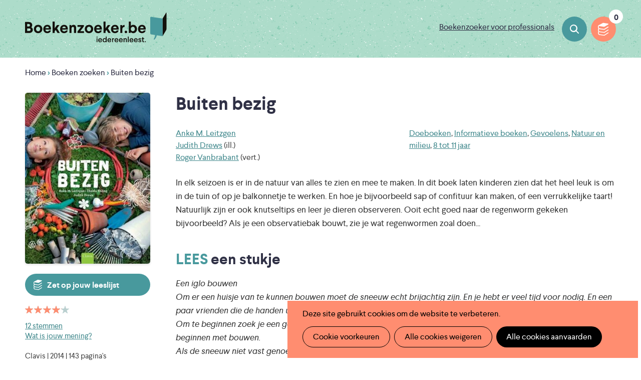

--- FILE ---
content_type: text/html; charset=UTF-8
request_url: https://www.boekenzoeker.be/buiten-bezig
body_size: 12088
content:
<!DOCTYPE html>
<html lang="nl" dir="ltr" prefix="og: https://ogp.me/ns#">
  <head>
    <meta charset="utf-8" />
<noscript><style>form.antibot * :not(.antibot-message) { display: none !important; }</style>
</noscript><script async src="https://www.googletagmanager.com/gtag/js?id=UA-2115194-1" type="text/plain" id="cookies_google_analytics_tracking_file" data-cookieconsent="analytics"></script>
<script type="text/plain" id="cookies_google_analytics_tracking_script" data-cookieconsent="analytics">window.dataLayer = window.dataLayer || [];function gtag(){dataLayer.push(arguments)};gtag("js", new Date());gtag("set", "developer_id.dMDhkMT", true);gtag("config", "UA-2115194-1", {"groups":"default","anonymize_ip":true,"page_placeholder":"PLACEHOLDER_page_path","allow_ad_personalization_signals":false});</script>
<link rel="canonical" href="https://www.boekenzoeker.be/buiten-bezig" />
<link rel="image_src" href="https://www.boekenzoeker.be/themes/custom/epsenkaas_theme/og-image.jpg" />
<meta name="description" content="In elk seizoen is er in de natuur van alles te zien en mee te maken. In dit boek laten kinderen zien dat het heel leuk is om in de tuin of op je balkonnetje te werken. En hoe je bijvoorbeeld sap of confituur kan maken, of een verrukkelijke taart! Natuurlijk zijn er ook knutseltips en leer je dieren observeren. Ooit echt goed naar de regenworm gekeken bijvoorbeeld? Als je een observatiebak bouwt, zie je wat regenwormen zoal doen..." />
<meta name="abstract" content="In elk seizoen is er in de natuur van alles te zien en mee te maken. In dit boek laten kinderen zien dat het heel leuk is om in de tuin of op je balkonnetje te werken. En hoe je bijvoorbeeld sap of confituur kan maken, of een verrukkelijke taart! Natuurlijk zijn er ook knutseltips en leer je dieren observeren. Ooit echt goed naar de regenworm gekeken bijvoorbeeld? Als je een observatiebak bouwt, zie je wat regenwormen zoal doen..." />
<meta property="og:site_name" content="Boekenzoeker" />
<meta property="og:type" content="book" />
<meta property="og:title" content="Buiten bezig" />
<meta property="og:description" content="In elk seizoen is er in de natuur van alles te zien en mee te maken. In dit boek laten kinderen zien dat het heel leuk is om in de tuin of op je balkonnetje te werken. En hoe je bijvoorbeeld sap of confituur kan maken, of een verrukkelijke taart! Natuurlijk zijn er ook knutseltips en leer je dieren observeren. Ooit echt goed naar de regenworm gekeken bijvoorbeeld? Als je een observatiebak bouwt, zie je wat regenwormen zoal doen..." />
<meta property="og:image" content="https://www.boekenzoeker.be/sites/default/files/book-covers/f459e496758b66b4539ff6e86bd3b0ae.jpg" />
<meta property="book:isbn" content="9789044821215" />
<meta name="twitter:card" content="summary" />
<meta name="twitter:description" content="In elk seizoen is er in de natuur van alles te zien en mee te maken. In dit boek laten kinderen zien dat het heel leuk is om in de tuin of op je balkonnetje te werken. En hoe je bijvoorbeeld sap of confituur kan maken, of een verrukkelijke taart! Natuurlijk zijn er ook knutseltips en leer je dieren observeren. Ooit echt goed naar de regenworm gekeken bijvoorbeeld? Als je een observatiebak bouwt, zie je wat regenwormen zoal doen..." />
<meta name="twitter:title" content="Buiten bezig" />
<meta name="twitter:image" content="https://www.boekenzoeker.be/sites/default/files/book-covers/f459e496758b66b4539ff6e86bd3b0ae.jpg" />
<meta name="Generator" content="Drupal 9 (https://www.drupal.org)" />
<meta name="MobileOptimized" content="width" />
<meta name="HandheldFriendly" content="true" />
<meta name="viewport" content="width=device-width, initial-scale=1.0" />
<script type="application/ld+json">{
    "@context": "https://schema.org",
    "@graph": [
        {
            "@type": "Book",
            "@id": "9789044821215",
            "name": "Buiten bezig",
            "url": "https://www.boekenzoeker.be/buiten-bezig",
            "description": "\u003Cp\u003EIn elk seizoen is er in de natuur van alles te zien en mee te maken. In dit boek laten kinderen zien dat het heel leuk is om in de tuin of op je balkonnetje te werken. En hoe je bijvoorbeeld sap of confituur kan maken, of een verrukkelijke taart! Natuurlijk zijn er ook knutseltips en leer je dieren observeren. Ooit echt goed naar de regenworm gekeken bijvoorbeeld? Als je een observatiebak bouwt, zie je wat regenwormen zoal doen...\u003C/p\u003E\u003Cbr /\u003E",
            "image": {
                "@type": "ImageObject",
                "representativeOfPage": "True",
                "url": "https://www.boekenzoeker.be/sites/default/files/book-covers/f459e496758b66b4539ff6e86bd3b0ae.jpg"
            },
            "author": {
                "@type": "Person",
                "name": "Anke M. Leitzgen",
                "url": "https://www.boekenzoeker.be/boeken?tekst=auteur:Anke M. Leitzgen"
            }
        }
    ]
}</script>
<link rel="icon" href="/themes/custom/epsenkaas_theme/favicon.ico" type="image/vnd.microsoft.icon" />

    <title>Buiten bezig | Boekenzoeker</title>
    <link rel="apple-touch-icon" sizes="180x180" href="/themes/custom/epsenkaas_theme/images/favicons/apple-touch-icon.png">
    <link rel="icon" type="image/png" sizes="32x32" href="/themes/custom/epsenkaas_theme/images/favicons/favicon-32x32.png">
    <link rel="icon" type="image/png" sizes="16x16" href="/themes/custom/epsenkaas_theme/images/favicons/favicon-16x16.png">
    <link rel="manifest" href="/themes/custom/epsenkaas_theme/images/favicons/site.webmanifest">
    <link rel="mask-icon" href="/themes/custom/epsenkaas_theme/images/favicons/safari-pinned-tab.svg" color="#48999d">
    <meta name="msapplication-TileColor" content="#addcca">
    <meta name="theme-color" content="#48999D">
    <link rel="stylesheet" media="all" href="/sites/default/files/css/css_cdl7HfdvegfpviGXZw1i-A0-5sioFySBo9cqQIM0sHM.css" />
<link rel="stylesheet" media="all" href="/sites/default/files/css/css_23ARUTAKBhPA3w4aK7dK4jJkHR1RnoNN2hHIzPFzfkE.css" />
<link rel="stylesheet" media="print" href="/sites/default/files/css/css_D1xHWc8TlRAYoKzEXqiTbT0fn_JiHJEkvN1tyeyqh7w.css" />
<link rel="stylesheet" media="all" href="/sites/default/files/css/css_acnV3ARhE6TZtj93LU5WUkiepJ_mHt2elp_627JtIX8.css" />

    
  </head>
  <body class="path-node page-node-type-book">
        <a href="#main-content" class="visually-hidden focusable skip-link">
      Overslaan en naar de inhoud gaan
    </a>
    
      <div class="dialog-off-canvas-main-canvas" data-off-canvas-main-canvas>
    

  

<div class="page">

      <header class="header" role="banner">
      <div class="container">
        <div id="block-epsenkaas-theme-branding" class="block block-system block-system-branding-block">
  
    
        <figure class="logo-wrapper">
              <a  class="logo" href="/" title="Home" rel="home">Boekenzoeker</a>
          </figure>
  </div>
<div id="block-linkpro" class="block block-project block-ek-link-pro">
  
    
      <a href="/boekenzoeker-voor-professionals" class="link-professionals">Boekenzoeker voor professionals</a>
  </div>
<div id="block-headersearch" class="block block-project block-ek-header-search-block">
  
    
      <a href="/boeken" class="button">Boeken zoeken</a>
  </div>
  <div class="flag-print"><div class="icon">Jouw leeslijst afdrukken</div><div class="count"></div></div>


      </div>

      
    </header>
  
      <div class="container">
      <div id="block-epsenkaas-theme-breadcrumbs" class="block block-system block-system-breadcrumb-block">
  
    
        <nav class="breadcrumb" role="navigation" aria-labelledby="system-breadcrumb">
    <h2 id="system-breadcrumb" class="visually-hidden">Kruimelpad</h2>
    <ol>
          <li>
                  <a href="/">Home</a>
              </li>
          <li>
                  <a href="/boeken">Boeken zoeken</a>
              </li>
          <li>
                  Buiten bezig
              </li>
        </ol>
  </nav>

  </div>


    </div>
  


  <div class="container">
    <div class="row">

        
        <main role="main" class="main col col-sm-12">

                      <div data-drupal-messages-fallback class="hidden"></div>


          
          <a id="main-content" tabindex="-1"></a> 
          <div id="block-samenvatting" class="facet-summary block block-facets-summary block-facets-summary-blocksamenvatting">
        </div>
<div id="block-epsenkaas-theme-content--2" class="block block-system block-system-main-block">
  
    
      <div class="node node--type-book node--view-mode-full">

  <div class="row-wrapper">
    <div class="row row-1">
      <div  class="col col-sm-3">
        
<div  class="cover-image">
      
            <div class="field field--name-ds-cover-image field--type-ds field--label-hidden field__item"><img alt="Cover van boek Buiten bezig" width="293" height="400" src="/sites/default/files/styles/book_teaser/public/book-covers/f459e496758b66b4539ff6e86bd3b0ae.jpg?itok=WkykpqAO" class="image-style-book-teaser" />

</div>
      
            <div class="field field--name-shortlist field--type-ds field--label-hidden field__item"><div class="flag" data-nid="15468"><div class="icon"><div class="flag-action">Zet op jouw leeslijst</div><div class="flag-action-active">Op jouw leeslijst</div><div class="flag-description">Klik op dit icoon om een boek op je leeslijst te zetten.</div></div></div></div>
      
  </div>

            <div class="field field--name-comment-summary field--type-ds field--label-hidden field__item">  <form class="fivestar-form-2" id="vote--2" data-drupal-selector="fivestar-form-2" action="/buiten-bezig" method="post" accept-charset="UTF-8">
  <div class="clearfix fivestar-average-text fivestar-average-stars fivestar-form-item fivestar-basic"><div class="js-form-item form-item js-form-type-fivestar form-type-fivestar js-form-item-vote form-item-vote form-no-label">
        <div class="js-form-item form-item js-form-type-select form-type-select js-form-item-vote form-item-vote form-no-label">
        <div class="fivestar-default"><div class="fivestar-widget-static fivestar-widget-static-vote fivestar-widget-static-5 clearfix"><div class="star star-1 star-odd star-first"><span class="on">4.083335</span></div><div class="star star-2 star-even"><span class="on"></span></div><div class="star star-3 star-odd"><span class="on"></span></div><div class="star star-4 star-even"><span class="on"></span></div><div class="star star-5 star-odd star-last"><span class="on" style="width: 8.3335%"></span></div></div></div>
            <div id="edit-vote--4--description" class="description">
      <div class="fivestar-summary fivestar-summary-average-count"><span class="average-rating">4.1/5</span> <span class="total-votes"><a href="#reacties">12 stemmen</a></span></div>
    </div>
  </div>

        </div>
</div>
</form>

<a href="#reactie-formulier">Wat is jouw mening?</a></div>
      
            <div class="field field--name-meta-isbn field--type-ds field--label-hidden field__item"><div class="meta">Clavis | 2014 | <span>143 pagina's</span><br /><span>ISBN: <span class="isbn">9789044821215</span></span></div></div>
      
            <div class="field field--name-social-media field--type-ds field--label-hidden field__item">Deel dit op: <ul class="social-nav"><li><a class="social-nav__item -facebook" href="https://www.facebook.com/sharer/sharer.php?u=https%3A%2F%2Fwww.boekenzoeker.be%2Fbuiten-bezig" onclick="return !window.open('https://www.facebook.com/sharer/sharer.php?u=https%3A%2F%2Fwww.boekenzoeker.be%2Fbuiten-bezig','Facebook','width=650,height=500')" target="_blank">Facebook</a></li><li><a class="social-nav__item -twitter" href="https://twitter.com/intent/tweet?text=https%3A%2F%2Fwww.boekenzoeker.be%2Fbuiten-bezig" onclick="return !window.open('https://twitter.com/intent/tweet?text=https%3A%2F%2Fwww.boekenzoeker.be%2Fbuiten-bezig','Twitter','width=650,height=500')" target="_blank">Twitter</a></li><li><a class="social-nav__item -pinterest" target="_blank" href="https://pinterest.com/pin/create/button/?url=https%3A%2F%2Fwww.boekenzoeker.be%2Fbuiten-bezig&media=https://www.boekenzoeker.be/sites/default/files/styles/book_teaser/public/book-covers/f459e496758b66b4539ff6e86bd3b0ae.jpg?itok=WkykpqAO&description=Buiten bezig">Pinterest</a></li><li><a class="social-nav__item -mail" href="mailto:?body=https%3A%2F%2Fwww.boekenzoeker.be%2Fbuiten-bezig">E-mail</a></li></ul></div>
      
            <div class="field field--name-lists-for-book field--type-ds field--label-hidden field__item"></div>
      
      </div>
      <div  class="col col-sm-9">
        
  <h1>
  Buiten bezig
</h1>


            <div class="field field--name-meta-publisher field--type-ds field--label-hidden field__item"><div class="part"><a href="/boeken?tekst=auteur%3A%20Anke%20M.%20Leitzgen">Anke M. Leitzgen</a><br /><a href="/boeken?tekst=auteur%3A%20Judith%20Drews">Judith Drews</a> (ill.)<br /><a href="/boeken?tekst=auteur%3A%20Roger%20Vanbrabant">Roger Vanbrabant</a> (vert.)</div><div class="part"><a href="/boeken?f%5B0%5D=soort%3A28">Doeboeken</a>, <a href="/boeken?f%5B0%5D=soort%3A26">Informatieve boeken</a>, <a href="/boeken?f%5B0%5D=thema%3A56">Gevoelens</a>, <a href="/boeken?f%5B0%5D=thema%3A48">Natuur en milieu</a>, <a href="boeken?f[0]=leeftijd:9&amp;f[1]=leeftijd:10&amp;f[2]=leeftijd:11&amp;f[3]=leeftijd:12">8 tot 11 jaar</a></div></div>
          
                          <p  >
      <p>In elk seizoen is er in de natuur van alles te zien en mee te maken. In dit boek laten kinderen zien dat het heel leuk is om in de tuin of op je balkonnetje te werken. En hoe je bijvoorbeeld sap of confituur kan maken, of een verrukkelijke taart! Natuurlijk zijn er ook knutseltips en leer je dieren observeren. Ooit echt goed naar de regenworm gekeken bijvoorbeeld? Als je een observatiebak bouwt, zie je wat regenwormen zoal doen...</p></p>
      
  


            <div class="field field--name-quote-title field--type-ds field--label-hidden field__item"><h2><span>Lees</span> een stukje</h2></div>
            <div  class="book-quote">
        
                          <p  >
      <p>Een iglo bouwen<br />
Om er een huisje van te kunnen bouwen moet de sneeuw echt brijachtig zijn. En je hebt er veel tijd voor nodig. En een paar vrienden die de handen uit de mouwen willen steken.<br />
Om te beginnen zoek je een geschikte plek voor je iglo. Stamp de sneeuw daar echt goed vast. Daarna kun je beginnen met bouwen.<br />
Als de sneeuw niet vast genoeg is, leg je ze in sigarenkistjes en druk je ze heel vast aan. Je moet zo hard drukken dat de blokken echt stevig worden, zodat je ze gemakkelijk op elkaar kunt stapelen.</p></p>
      
  
    </div>


            <div class="field field--name-book-availability field--type-ds field--label-hidden field__item"><h2 class="availability-title">Staat dit boek in jouw <span>bib</span>?</h2><form><label for="postal-code" class="hidden">Geef je postcode in</label><input class="form-text" placeholder="Postcode van je gemeente" name="postal-code" id="postalCode" /><button type="submit" id="postalCodeSubmit">Staat dit boek in jouw bib?</button></form><div id="postal-code-errors"></div><div id="postal-code-results"></div></div>
      
            <div class="field field--name-related-books field--type-ds field--label-hidden field__item"><h2><span>Lees</span> ook deze boeken</h2><div class="view-boekenzoeker"><div class="view-content"><a href="/een-stukje-van-de-regenboog" class="contextual-region node node--type-book node--view-mode-search-result block">
          <div class="top">
              <div class="image">
                <img alt="Cover van boek Een stukje van de regenboog" width="440" height="349" src="/sites/default/files/styles/book_teaser/public/book-covers/f2e212f07e37462731455cdcc0e41838.jpg?itok=-UgBzuVm" class="image-style-book-teaser" />


                <div class="flag" data-nid="20467"><div class="icon"><div class="flag-action">Zet op jouw leeslijst</div><div class="flag-action-active">Op jouw leeslijst</div><div class="flag-description">Klik op dit icoon om een boek op je leeslijst te zetten.</div></div></div>
              </div>
          </div>
          <div class="bottom">
              <h2>Een stukje van de regenboog</h2>
              <div class="field field--name-author-illustrator field--type-ds field--label-hidden field__item">Jan van Coillie<br />Sassafras De Bruyn (ill.)</div>
              <div class="age">5 tot 11 jaar</div>
          </div>
        </a><a href="/heidi" class="contextual-region node node--type-book node--view-mode-search-result block">
          <div class="top">
              <div class="image">
                <img alt="Cover van boek Heidi" width="269" height="400" src="/sites/default/files/styles/book_teaser/public/book-covers/ccbcf7c86d855c3f07acaba331b34981.jpg?itok=LhSXGW_o" class="image-style-book-teaser" />


                <div class="flag" data-nid="17117"><div class="icon"><div class="flag-action">Zet op jouw leeslijst</div><div class="flag-action-active">Op jouw leeslijst</div><div class="flag-description">Klik op dit icoon om een boek op je leeslijst te zetten.</div></div></div>
              </div>
          </div>
          <div class="bottom">
              <h2>Heidi</h2>
              <div class="field field--name-author-illustrator field--type-ds field--label-hidden field__item">Johanna Spyri<br />Anneke Scholtens (vert.)<br />Juliette de Wit (ill.)</div>
              <div class="age">7 tot 11 jaar</div>
          </div>
        </a><a href="/het-fortuin-van-fausto" class="contextual-region node node--type-book node--view-mode-search-result block">
          <div class="top">
              <div class="image">
                <img alt="Cover van boek Het fortuin van Fausto" width="440" height="607" src="/sites/default/files/styles/book_teaser/public/book-covers/6f3aac1e9fbc8524a873e967e87f037a.jpg?itok=dXjBEmFb" class="image-style-book-teaser" />


                <div class="flag" data-nid="20242"><div class="icon"><div class="flag-action">Zet op jouw leeslijst</div><div class="flag-action-active">Op jouw leeslijst</div><div class="flag-description">Klik op dit icoon om een boek op je leeslijst te zetten.</div></div></div>
              </div>
          </div>
          <div class="bottom">
              <h2>Het fortuin van Fausto</h2>
              <div class="field field--name-author-illustrator field--type-ds field--label-hidden field__item">Oliver Jeffers<br />Mirjam Hoekstra (vert.)</div>
              <div class="age">6 tot 11 jaar</div>
          </div>
        </a><a href="/de-wilde-stad-ontdek-wat-je-allemaal-kunt-doen-buiten-de-stad" class="contextual-region node node--type-book node--view-mode-search-result block">
          <div class="top">
              <div class="image">
                <img alt="Cover van boek De wilde stad: ontdek wat je allemaal kunt doen buiten in de stad" width="266" height="400" src="/sites/default/files/styles/book_teaser/public/book-covers/281cb12b15b87149e92ed7d0de43f9ad.jpg?itok=PN9u0tN2" class="image-style-book-teaser" />


                <div class="flag" data-nid="15612"><div class="icon"><div class="flag-action">Zet op jouw leeslijst</div><div class="flag-action-active">Op jouw leeslijst</div><div class="flag-description">Klik op dit icoon om een boek op je leeslijst te zetten.</div></div></div>
              </div>
          </div>
          <div class="bottom">
              <h2>De wilde stad</h2>
              <div class="field field--name-author-illustrator field--type-ds field--label-hidden field__item">Jo Schofield<br />Fiona Danks<br />Katja Kaiser (vert.)</div>
              <div class="age">8 tot 11 jaar</div>
          </div>
        </a><a href="/groen-achter-uw-oren" class="contextual-region node node--type-book node--view-mode-search-result block">
          <div class="top">
              <div class="image">
                <img alt="Cover van boek Groen achter uw oren" width="298" height="400" src="/sites/default/files/styles/book_teaser/public/book-covers/552ea4097feb32a8b444c5a390fac401.jpg?itok=mEVwqNB8" class="image-style-book-teaser" />


                <div class="flag" data-nid="15415"><div class="icon"><div class="flag-action">Zet op jouw leeslijst</div><div class="flag-action-active">Op jouw leeslijst</div><div class="flag-description">Klik op dit icoon om een boek op je leeslijst te zetten.</div></div></div>
              </div>
          </div>
          <div class="bottom">
              <h2>Groen achter uw oren</h2>
              <div class="field field--name-author-illustrator field--type-ds field--label-hidden field__item">Bartel Van Riet</div>
              <div class="age">8 tot 11 jaar</div>
          </div>
        </a><a href="/operatie-red-een-goudvis" class="contextual-region node node--type-book node--view-mode-search-result block">
          <div class="top">
              <div class="image">
                <img alt="Cover van boek Operatie Red een goudvis" width="251" height="400" src="/sites/default/files/styles/book_teaser/public/book-covers/c3fe8be8b9d20b1d820426a057735807.jpg?itok=1xHrhSt5" class="image-style-book-teaser" />


                <div class="flag" data-nid="17572"><div class="icon"><div class="flag-action">Zet op jouw leeslijst</div><div class="flag-action-active">Op jouw leeslijst</div><div class="flag-description">Klik op dit icoon om een boek op je leeslijst te zetten.</div></div></div>
              </div>
          </div>
          <div class="bottom">
              <h2>Operatie Red een goudvis</h2>
              <div class="field field--name-author-illustrator field--type-ds field--label-hidden field__item">Victoria Farkas<br />Kees De Boer (ill.)</div>
              <div class="age">8 tot 10 jaar</div>
          </div>
        </a></div></div></div>
      
      </div>
    </div>
  </div>

  <div class="book-reactions row">
    <div id="reactie-formulier" class="col col-sm-8">
      <div class="comment-rating-wrapper">
  <h2>Wat andere <span>lezers</span> vinden</h2>

  <div class="field field--name-field-score field--type-fivestar field--label-above">
    <div class="field__label">Score van de lezers</div>
              <div class="field__item"><form class="fivestar-form-1" id="vote" data-drupal-selector="fivestar-form-1" action="/buiten-bezig" method="post" accept-charset="UTF-8">
  <div class="clearfix fivestar-average-text fivestar-average-stars fivestar-form-item fivestar-basic"><div class="js-form-item form-item js-form-type-fivestar form-type-fivestar js-form-item-vote form-item-vote form-no-label">
        <div class="js-form-item form-item js-form-type-select form-type-select js-form-item-vote form-item-vote form-no-label">
        <div class="fivestar-default"><div class="fivestar-widget-static fivestar-widget-static-vote fivestar-widget-static-5 clearfix"><div class="star star-1 star-odd star-first"><span class="on">4.083335</span></div><div class="star star-2 star-even"><span class="on"></span></div><div class="star star-3 star-odd"><span class="on"></span></div><div class="star star-4 star-even"><span class="on"></span></div><div class="star star-5 star-odd star-last"><span class="on" style="width: 8.3335%"></span></div></div></div>
            <div id="edit-vote--2--description" class="description">
      <div class="fivestar-summary fivestar-summary-average-count"><span class="average-rating">4.1/5</span> <span class="total-votes"><a href="#reacties">12 stemmen</a></span></div>
    </div>
  </div>

        </div>
</div>
</form>
</div>
          </div>
<div class="field field-name-field-comment"><div class="comment comment--type-comment comment--view-mode-default row ds-2col clearfix">

  

  <div class="col col-sm-4 col-md-3">
    
            <div class="field field--name-comment-author field--type-ds field--label-hidden field__item">  Mayabi
</div>
            <div  class="meta">
        
                  22/09/2017
      
  
    </div>

<div class="field field-name-field-score"><form class="fivestar-form-3" id="vote--3" data-drupal-selector="fivestar-form-3" action="/buiten-bezig" method="post" accept-charset="UTF-8">
  <div class="clearfix fivestar-none-text fivestar-average-stars fivestar-form-item fivestar-basic"><div class="js-form-item form-item js-form-type-fivestar form-type-fivestar js-form-item-vote form-item-vote form-no-label">
        <input class="vote" data-drupal-selector="edit-vote" type="hidden" name="vote" value="" />
<div class="fivestar-static-form-item"><div class="js-form-item form-item js-form-type-item form-type-item js-form-item- form-item-">
      
        <div class="fivestar-default"><div class="fivestar-widget-static fivestar-widget-static- fivestar-widget-static-5 clearfix"><div class="star star-1 star-odd star-first"><span class="off">0</span></div><div class="star star-2 star-even"><span class="off"></span></div><div class="star star-3 star-odd"><span class="off"></span></div><div class="star star-4 star-even"><span class="off"></span></div><div class="star star-5 star-odd star-last"><span class="off"></span></div></div></div>
        </div>
</div>
        </div>
</div>
</form>
</div>

  </div>

  <div class="col col-sm-8 col-md-9">
    
            <div class="clearfix text-formatted field field--name-comment-body field--type-text-long field--label-hidden field__item"><p>leuk boek, ik wil het graag lezen. echt interessant</p>
</div>
      
  </div>

</div>

<div class="comment comment--type-comment comment--view-mode-default row ds-2col clearfix">

  

  <div class="col col-sm-4 col-md-3">
    
            <div class="field field--name-comment-author field--type-ds field--label-hidden field__item">  Killil 
</div>
            <div  class="meta">
        
                  28/04/2017
      
  
    </div>

<div class="field field-name-field-score"><form class="fivestar-form-4" id="vote--4" data-drupal-selector="fivestar-form-4" action="/buiten-bezig" method="post" accept-charset="UTF-8">
  <div class="clearfix fivestar-none-text fivestar-average-stars fivestar-form-item fivestar-basic"><div class="js-form-item form-item js-form-type-fivestar form-type-fivestar js-form-item-vote form-item-vote form-no-label">
        <input class="vote" data-drupal-selector="edit-vote" type="hidden" name="vote" value="" />
<div class="fivestar-static-form-item"><div class="js-form-item form-item js-form-type-item form-type-item js-form-item- form-item-">
      
        <div class="fivestar-default"><div class="fivestar-widget-static fivestar-widget-static- fivestar-widget-static-5 clearfix"><div class="star star-1 star-odd star-first"><span class="off">0</span></div><div class="star star-2 star-even"><span class="off"></span></div><div class="star star-3 star-odd"><span class="off"></span></div><div class="star star-4 star-even"><span class="off"></span></div><div class="star star-5 star-odd star-last"><span class="off"></span></div></div></div>
        </div>
</div>
        </div>
</div>
</form>
</div>

  </div>

  <div class="col col-sm-8 col-md-9">
    
            <div class="clearfix text-formatted field field--name-comment-body field--type-text-long field--label-hidden field__item"><p>Niet leuk, er staat niks nuttigs in</p>
</div>
      
  </div>

</div>

<div class="comment comment--type-comment comment--view-mode-default row ds-2col clearfix">

  

  <div class="col col-sm-4 col-md-3">
    
            <div class="field field--name-comment-author field--type-ds field--label-hidden field__item">  katie
</div>
            <div  class="meta">
        
                  22/09/2016
      
  
    </div>

<div class="field field-name-field-score"><form class="fivestar-form-5" id="vote--5" data-drupal-selector="fivestar-form-5" action="/buiten-bezig" method="post" accept-charset="UTF-8">
  <div class="clearfix fivestar-none-text fivestar-average-stars fivestar-form-item fivestar-basic"><div class="js-form-item form-item js-form-type-fivestar form-type-fivestar js-form-item-vote form-item-vote form-no-label">
        <input class="vote" data-drupal-selector="edit-vote" type="hidden" name="vote" value="" />
<div class="fivestar-static-form-item"><div class="js-form-item form-item js-form-type-item form-type-item js-form-item- form-item-">
      
        <div class="fivestar-default"><div class="fivestar-widget-static fivestar-widget-static- fivestar-widget-static-5 clearfix"><div class="star star-1 star-odd star-first"><span class="off">0</span></div><div class="star star-2 star-even"><span class="off"></span></div><div class="star star-3 star-odd"><span class="off"></span></div><div class="star star-4 star-even"><span class="off"></span></div><div class="star star-5 star-odd star-last"><span class="off"></span></div></div></div>
        </div>
</div>
        </div>
</div>
</form>
</div>

  </div>

  <div class="col col-sm-8 col-md-9">
    
            <div class="clearfix text-formatted field field--name-comment-body field--type-text-long field--label-hidden field__item"><p>ja goed boek!</p>
</div>
      
  </div>

</div>

<div class="comment comment--type-comment comment--view-mode-default row ds-2col clearfix">

  

  <div class="col col-sm-4 col-md-3">
    
            <div class="field field--name-comment-author field--type-ds field--label-hidden field__item">  ANONIEMPJE
</div>
            <div  class="meta">
        
                  15/09/2016
      
  
    </div>

<div class="field field-name-field-score"><form class="fivestar-form-6" id="vote--6" data-drupal-selector="fivestar-form-6" action="/buiten-bezig" method="post" accept-charset="UTF-8">
  <div class="clearfix fivestar-none-text fivestar-average-stars fivestar-form-item fivestar-basic"><div class="js-form-item form-item js-form-type-fivestar form-type-fivestar js-form-item-vote form-item-vote form-no-label">
        <input class="vote" data-drupal-selector="edit-vote" type="hidden" name="vote" value="" />
<div class="fivestar-static-form-item"><div class="js-form-item form-item js-form-type-item form-type-item js-form-item- form-item-">
      
        <div class="fivestar-default"><div class="fivestar-widget-static fivestar-widget-static- fivestar-widget-static-5 clearfix"><div class="star star-1 star-odd star-first"><span class="off">0</span></div><div class="star star-2 star-even"><span class="off"></span></div><div class="star star-3 star-odd"><span class="off"></span></div><div class="star star-4 star-even"><span class="off"></span></div><div class="star star-5 star-odd star-last"><span class="off"></span></div></div></div>
        </div>
</div>
        </div>
</div>
</form>
</div>

  </div>

  <div class="col col-sm-8 col-md-9">
    
            <div class="clearfix text-formatted field field--name-comment-body field--type-text-long field--label-hidden field__item"><p>IK KAN MOEILIJK REAGEREN ALS IK DAT NIET KAN LEZEN</p>
</div>
      
  </div>

</div>

<div class="comment comment--type-comment comment--view-mode-default row ds-2col clearfix">

  

  <div class="col col-sm-4 col-md-3">
    
            <div class="field field--name-comment-author field--type-ds field--label-hidden field__item">  mariem
</div>
            <div  class="meta">
        
                  14/09/2014
      
  
    </div>

<div class="field field-name-field-score"><form class="fivestar-form-7" id="vote--7" data-drupal-selector="fivestar-form-7" action="/buiten-bezig" method="post" accept-charset="UTF-8">
  <div class="clearfix fivestar-none-text fivestar-average-stars fivestar-form-item fivestar-basic"><div class="js-form-item form-item js-form-type-fivestar form-type-fivestar js-form-item-vote form-item-vote form-no-label">
        <input class="vote" data-drupal-selector="edit-vote" type="hidden" name="vote" value="" />
<div class="fivestar-static-form-item"><div class="js-form-item form-item js-form-type-item form-type-item js-form-item- form-item-">
      
        <div class="fivestar-default"><div class="fivestar-widget-static fivestar-widget-static- fivestar-widget-static-5 clearfix"><div class="star star-1 star-odd star-first"><span class="off">0</span></div><div class="star star-2 star-even"><span class="off"></span></div><div class="star star-3 star-odd"><span class="off"></span></div><div class="star star-4 star-even"><span class="off"></span></div><div class="star star-5 star-odd star-last"><span class="off"></span></div></div></div>
        </div>
</div>
        </div>
</div>
</form>
</div>

  </div>

  <div class="col col-sm-8 col-md-9">
    
            <div class="clearfix text-formatted field field--name-comment-body field--type-text-long field--label-hidden field__item"><p>goed boek waar koop je het?</p>
</div>
      
  </div>

</div>

</div>
</div>
    </div>
    <div id="reacties" class="col col-sm-4">
      
            <div class="field field--name-comments-form field--type-ds field--label-hidden field__item"><h2>Wat vind <span>JIJ</span>?</h2><form class="comment-comment-form comment-form antibot" data-drupal-selector="comment-form" data-action="" action="/antibot" method="post" id="comment-form" accept-charset="UTF-8">
  <noscript>
  <div class="antibot-no-js antibot-message antibot-message-warning">You must have JavaScript enabled to use this form.</div>
</noscript>
<div class="js-form-item form-item js-form-type-textfield form-type-textfield js-form-item-name form-item-name">
      <label for="edit-name">Naam</label>
        <input data-drupal-default-value="Anoniem" data-drupal-selector="edit-name" placeholder="Je naam" type="text" id="edit-name" name="name" value="" size="30" maxlength="60" class="form-text" />

        </div>
<input autocomplete="off" data-drupal-selector="form-bf-i2vp3ms5vbktoorjtbqz4xudwje-ai0ommv9axcu" type="hidden" name="form_build_id" value="form-bf_i2VP3ms5VbktOORjtbQZ4XUDWJE-ai0omMV9AXcU" />
<input data-drupal-selector="edit-comment-comment-form" type="hidden" name="form_id" value="comment_comment_form" />
<input data-drupal-selector="edit-antibot-key" type="hidden" name="antibot_key" value="" />
<div class="label">Aantal sterren</div><div class="field--type-fivestar field--name-field-score field--widget-fivestar-stars js-form-wrapper form-wrapper" data-drupal-selector="edit-field-score-wrapper" id="edit-field-score-wrapper">      <div class="clearfix fivestar-none-text fivestar-average-stars fivestar-form-item fivestar-basic"><div class="js-form-item form-item js-form-type-fivestar form-type-fivestar js-form-item-field-score-0-rating form-item-field-score-0-rating form-no-label">
        <div class="js-form-item form-item js-form-type-select form-type-select js-form-item-field-score-0-rating form-item-field-score-0-rating form-no-label">
        <select data-drupal-selector="edit-field-score-0-rating" id="edit-field-score-0-rating--2" name="field_score[0][rating]" class="form-select"><option value="-">Select rating</option><option value="20">Geef 1/5</option><option value="40">Geef 2/5</option><option value="60">Geef 3/5</option><option value="80">Geef 4/5</option><option value="100">Geef 5/5</option></select>
        </div>

        </div>
</div>
  </div>
<div class="field--type-text-long field--name-comment-body field--widget-text-textarea-comments js-form-wrapper form-wrapper" data-drupal-selector="edit-comment-body-wrapper" id="edit-comment-body-wrapper">      <div class="js-text-format-wrapper text-format-wrapper js-form-item form-item">
  <div class="js-form-item form-item js-form-type-textarea form-type-textarea js-form-item-comment-body-0-value form-item-comment-body-0-value">
      <label for="edit-comment-body-0-value">Jouw mening</label>
        <div class="form-textarea-wrapper">
  <textarea class="js-text-full text-full form-textarea resize-vertical" data-entity_embed-host-entity-langcode="nl" data-drupal-selector="edit-comment-body-0-value" id="edit-comment-body-0-value" name="comment_body[0][value]" rows="5" cols="60" placeholder="Jouw mening"></textarea>
</div>

        </div>
<input data-editor-for="edit-comment-body-0-value" type="hidden" name="comment_body[0][format]" value="comments" />

  </div>

  </div>
<div class="field--type-entity-reference field--name-field-bridge-entity field--widget-entity-reference-autocomplete hidden js-form-wrapper form-wrapper" data-drupal-selector="edit-field-bridge-entity-wrapper" id="edit-field-bridge-entity-wrapper">      <div class="js-form-item form-item js-form-type-entity-autocomplete form-type-entity-autocomplete js-form-item-field-bridge-entity-0-target-id form-item-field-bridge-entity-0-target-id">
      <label for="edit-field-bridge-entity-0-target-id">Boek</label>
        <input data-drupal-selector="edit-field-bridge-entity-0-target-id" class="form-autocomplete form-text" data-autocomplete-path="/entity_reference_autocomplete/node/default%3Anode/dUIDtDmj7pSrX98zYQvb_GKWzHsMj48ke3h6AWAVN4g" type="text" id="edit-field-bridge-entity-0-target-id" name="field_bridge_entity[0][target_id]" value="Buiten bezig (15468)" size="60" maxlength="1024" placeholder="" />

        </div>

  </div>
<div data-drupal-selector="edit-actions" class="form-actions js-form-wrapper form-wrapper" id="edit-actions"><input data-drupal-selector="edit-submit" type="submit" id="edit-submit--3" name="op" value="Toevoegen" class="button button--primary js-form-submit form-submit" />
</div>

</form>
</div>
      
    </div>
  </div>

</div>


  </div>



        </main>

        
    </div>
  </div>

  <footer role="contentinfo">
    <div class="container">
      <div class="row">
        <div class="col col-sm-4">
          <div id="block-brandingvandewebsite" class="block block-system block-system-branding-block">
  
    
        <figure class="logo-wrapper">
              <a  class="logo" href="/" title="Home" rel="home"></a>
          </figure>
  </div>


        </div>
        <div class="col col-sm-8">
          <div id="block-cookiesui" class="block block-cookies block-cookies-ui-block">
  
    
        
<div id="cookiesjsr"></div>

  </div>
<div id="block-voet-2" class="block block-project block-ek-footer-block">
  
    
        <div class="row">    <div class="col col-sm-8"><div class="item-list"><ul><li><a href="/wat-boekenzoeker">Wat is Boekenzoeker</a></li><li><a href="/boekenzoeker-de-klas">Boekenzoeker in de klas</a></li><li><a href="/boekenzoeker-de-bib">Boekenzoeker in de bib</a></li><li><a href="/boekenzoekerbingo">Boekenzoekerbingo</a></li><li><a href="/promotiemateriaal">Promotiemateriaal</a></li><li><a href="/veelgestelde-vragen">Veelgestelde vragen</a></li><li><a href="/foutje-ontdekt">Foutje ontdekt?</a></li><li><a href="/boekenzoeker-op-jouw-website">Boekenzoeker op jouw website</a></li><li><a href="/boekenzoeker-voor-professionals">Boekenzoeker voor professionals</a></li><li><a href="https://boekenzoeker.be/colofon">Colofon</a></li><li><a href="/contact">Contact</a></li></ul></div>    </div>    <div class="col col-sm-4 disclaimer">      <a class="privacy" href="/privacy">Privacy policy</a><br />      <a class="privacy" href="/cookies/documentation">Cookie disclaimer</a>      <p>&copy; 2025</p>  <div class="social-media">  <p>Volg ons</p>  <a href="https://www.facebook.com/boekenzoeker.be" target="_blank" class="facebook">Facebook</a>  <a href="https://www.instagram.com/boekenzoeker.be" target="_blank" class="instagram">Instagram</a>  </div>    </div>  </div><p>Boekenzoeker is een initiatief van <a href="https://www.iedereenleest.be/" target="_blank">Iedereen Leest</a>. Iedereen Leest wordt gesubsidieerd door <a href="https://www.literatuurvlaanderen.be/" target="_blank">Literatuur Vlaanderen</a> en staat onder de Hoge Bescherming van Hare Majesteit de Koningin.<br />Boekenzoeker is een <a href="https://ambrassade.be/nl/kennis/wat-wat-label" target="_blank">WAT WAT</a> labelpartner.<br />Illustraties door <a href="https://elenidebo.com/" target="_blank">Eleni Debo</a>, huisstijl door <a href="https://krisdemey.be/" target="_blank">Kris Demey</a>, website door <a href="https://www.epsenkaas.be" target="_blank">eps en kaas</a>.</p><a href="https://www.watwat.be/wat-wat-label" target="_blank" class="watwat-logo"><img src="https://www.boekenzoeker.be/themes/custom/epsenkaas_theme/images/watwat2.svg"></a>
  </div>


        </div>
      </div>
    </div>
  </footer>
</div>
  </div>

    
    <script type="application/json" data-drupal-selector="drupal-settings-json">{"path":{"baseUrl":"\/","scriptPath":null,"pathPrefix":"","currentPath":"node\/15468","currentPathIsAdmin":false,"isFront":false,"currentLanguage":"nl"},"pluralDelimiter":"\u0003","suppressDeprecationErrors":true,"ajaxPageState":{"libraries":"antibot\/antibot.form,ckeditor\/drupal.ckeditor,classy\/base,classy\/messages,comment\/drupal.comment-by-viewer,cookies\/cookiesjsr.cdn,cookies\/cookiesjsr.styles,cookies_ga\/analytics,core\/drupal.autocomplete,core\/normalize,ds\/ds_2col,epsenkaas_theme\/admin-styling,epsenkaas_theme\/global-styling,filter\/drupal.filter,fivestar\/basic,fivestar\/fivestar.base,google_analytics\/google_analytics,project\/book.availability,system\/base","theme":"epsenkaas_theme","theme_token":null},"ajaxTrustedUrl":{"\/comment\/reply\/node\/15468\/field_comment":true,"form_action_p_pvdeGsVG5zNF_XLGPTvYSKCf43t8qZYSwcfZl2uzM":true},"ckeditor":{"timestamp":"t6ouu1"},"google_analytics":{"account":"UA-2115194-1","trackOutbound":true,"trackMailto":true,"trackTel":true,"trackDownload":true,"trackDownloadExtensions":"7z|aac|arc|arj|asf|asx|avi|bin|csv|doc(x|m)?|dot(x|m)?|exe|flv|gif|gz|gzip|hqx|jar|jpe?g|js|mp(2|3|4|e?g)|mov(ie)?|msi|msp|pdf|phps|png|ppt(x|m)?|pot(x|m)?|pps(x|m)?|ppam|sld(x|m)?|thmx|qtm?|ra(m|r)?|sea|sit|tar|tgz|torrent|txt|wav|wma|wmv|wpd|xls(x|m|b)?|xlt(x|m)|xlam|xml|z|zip"},"cookies":{"cookiesjsr":{"config":{"cookie":{"name":"cookiesjsr","expires":31536000000,"domain":"","sameSite":"Lax","secure":false},"library":{"libBasePath":"https:\/\/cdn.jsdelivr.net\/gh\/jfeltkamp\/cookiesjsr@1\/dist","libPath":"https:\/\/cdn.jsdelivr.net\/gh\/jfeltkamp\/cookiesjsr@1\/dist\/cookiesjsr.min.js","scrollLimit":0},"callback":{"method":"post","url":"\/cookies\/consent\/callback.json","headers":[]},"interface":{"openSettingsHash":"#editCookieSettings","showDenyAll":true,"denyAllOnLayerClose":false,"settingsAsLink":false,"availableLangs":["nl"],"defaultLang":"nl","groupConsent":false,"cookieDocs":true}},"services":{"functional":{"id":"functional","services":[{"key":"functional","type":"functional","name":"Noodzakelijke cookies","info":{"value":"\u003Ctable\u003E\r\n\t\u003Cthead\u003E\r\n\t\t\u003Ctr\u003E\r\n\t\t\t\u003Cth width=\u002215%\u0022\u003ECookie naam\u003C\/th\u003E\r\n\t\t\t\u003Cth width=\u002215%\u0022\u003EStandaard vervaltijd\u003C\/th\u003E\r\n\t\t\t\u003Cth\u003EBeschrijving\u003C\/th\u003E\r\n\t\t\u003C\/tr\u003E\r\n\t\u003C\/thead\u003E\r\n\t\u003Ctbody\u003E\r\n\t\t\u003Ctr\u003E\r\n\t\t\t\u003Ctd\u003E\u003Ccode dir=\u0022ltr\u0022 translate=\u0022no\u0022\u003ESSESS\u0026lt;ID\u0026gt;\u003C\/code\u003E\u003C\/td\u003E\r\n\t\t\t\u003Ctd\u003E1 maand\u003C\/td\u003E\r\n\t\t\t\u003Ctd\u003EAls je bent ingelogd op deze website, is een sessiecookie vereist om je browser te identificeren en te verbinden met je gebruikersaccount.\u003C\/td\u003E\r\n\t\t\u003C\/tr\u003E\r\n\t\t\u003Ctr\u003E\r\n\t\t\t\u003Ctd\u003E\u003Ccode dir=\u0022ltr\u0022 translate=\u0022no\u0022\u003Ecookiesjsr\u003C\/code\u003E\u003C\/td\u003E\r\n\t\t\t\u003Ctd\u003E1 jaar\u003C\/td\u003E\r\n\t\t\t\u003Ctd\u003EBij je eerste bezoek aan deze website werd toestemming gevraagd om gebruik te maken van verschillende diensten (ook die van derden) waarvoor gegevens in je browser moeten worden opgeslagen (cookies, lokale opslag). Je beslissingen over elke dienst (toestaan, weigeren) worden in deze cookie opgeslagen en worden bij elk bezoek aan deze website opnieuw gebruikt.\u003C\/td\u003E\r\n\t\t\u003C\/tr\u003E\r\n\t\u003C\/tbody\u003E\r\n\u003C\/table\u003E\r\n","format":"full_html"},"uri":"","needConsent":false}],"weight":1},"performance":{"id":"performance","services":[{"key":"analytics","type":"performance","name":"Google Analytics","info":{"value":"\u003Cp\u003EVia Google Analytics volgen we het aantal bezoekers en de meest bezochte pagina\u0027s. Zo kunnen we de website optimaliseren. Dit gebeurt anoniem, er worden dus geen persoonsgegevens verzameld. Deze cookies worden geplaatst door Google Analytics:\u003C\/p\u003E\r\n\r\n\u003Cul\u003E\r\n\t\u003Cli\u003E_gid\u003C\/li\u003E\r\n\t\u003Cli\u003E_gat\u003C\/li\u003E\r\n\t\u003Cli\u003E_ga\u003C\/li\u003E\r\n\u003C\/ul\u003E\r\n","format":"full_html"},"uri":"","needConsent":true}],"weight":30},"marketing":{"id":"marketing","services":[{"key":"video","type":"marketing","name":"Video\u0027s van YouTube of Vimeo","info":{"value":"\u003Cp\u003EDeze cookies worden gebruikt om de integratie van inhoud van sociaalnetwerksites en andere platformen van derden zoals Vimeo en Youtube op onze websites mogelijk te maken. Ze kunnen activiteiten op verschillende websites traceren om een \u200b\u200bgebruikersprofiel samen te stellen. Zo kunnen ze relevantere inhoud aanbieden op andere bezochte websites.\u003C\/p\u003E\r\n\r\n\u003Cp\u003EDeze cookies worden geplaatst door Vimeo bij het inladen van een Vimeo filmpje op deze website::\u003C\/p\u003E\r\n\r\n\u003Cul\u003E\r\n\t\u003Cli\u003E__cf_bm\u003C\/li\u003E\r\n\t\u003Cli\u003Evuid\u003C\/li\u003E\r\n\u003C\/ul\u003E\r\n\r\n\u003Cp\u003EDeze cookies worden geplaatst door YouTube bij het inladen van een YouTube filmpje op deze website:\u003C\/p\u003E\r\n\r\n\u003Cul\u003E\r\n\t\u003Cli\u003ECONSENT\u003C\/li\u003E\r\n\t\u003Cli\u003EVISITOR_INFO1_LIVE\u003C\/li\u003E\r\n\t\u003Cli\u003EYSC\u003C\/li\u003E\r\n\t\u003Cli\u003EDEVICE_INFO\u003C\/li\u003E\r\n\t\u003Cli\u003E__Secure-YEC\u003C\/li\u003E\r\n\t\u003Cli\u003EPREF\u003C\/li\u003E\r\n\t\u003Cli\u003ESOCS\u003C\/li\u003E\r\n\u003C\/ul\u003E\r\n","format":"full_html"},"uri":"","needConsent":true}],"weight":30}},"translation":{"_core":{"default_config_hash":"S5qrJju_o31uC1fwXosZ8Nlja2Wps6Gn0mMCAebY1Zw"},"langcode":"nl","bannerText":"Deze site gebruikt cookies om de website te verbeteren.","privacyPolicy":"Privacybeleid","privacyUri":"\/erik-wouters","imprint":"","imprintUri":"","cookieDocs":"Cookiebeleid","cookieDocsUri":"\/cookies\/documentation","denyAll":"Alle cookies weigeren","alwaysActive":"Altijd actief","settings":"Cookie voorkeuren","acceptAll":"Alle cookies aanvaarden","requiredCookies":"Noodzakelijke cookies","cookieSettings":"Cookie voorkeuren","close":"Sluiten","readMore":"Meer lezen","allowed":"Toegestaan","denied":"Geweigerd","settingsAllServices":"","saveSettings":"Opslaan","default_langcode":"en","disclaimerText":"Alle cookie-informatie kan door de serviceproviders worden gewijzigd. We werken deze informatie regelmatig bij.","disclaimerTextPosition":"above","processorDetailsLabel":"","processorLabel":"Bedrijf","processorWebsiteUrlLabel":"Website","processorPrivacyPolicyUrlLabel":"Privacybeleid","processorCookiePolicyUrlLabel":"Cookiebeleid","processorContactLabel":"Contactgegevens gegevensbescherming","placeholderAcceptAllText":"Alle cookies aanvaarden","functional":{"title":"Functioneel","details":"Deze website gebruikt cookies om je surfervaring gemakkelijker te maken. Cookies zijn kleine tekstbestanden die door je browser op je apparaat worden geplaatst om bepaalde informatie op te slaan. Aan de hand van deze informatie, kan een website herkennen dat je deze eerder hebt bezocht. Deze cookies bevatten geen persoonlijke informatie."},"performance":{"title":"Analytisch","details":"Met deze cookies verbeteren we de website. We bewaren anonieme info over het surfgedrag van bezoekers."},"marketing":{"title":"Marketing","details":"Andere websites zoals YouTube gebruiken cookies als je hun video\u2019s op deze website bekijkt."}}},"cookiesTexts":{"_core":{"default_config_hash":"S5qrJju_o31uC1fwXosZ8Nlja2Wps6Gn0mMCAebY1Zw"},"langcode":"nl","bannerText":"Deze site gebruikt cookies om de website te verbeteren.","privacyPolicy":"Privacybeleid","privacyUri":"\/node\/23164","imprint":"","imprintUri":"","cookieDocs":"Cookiebeleid","cookieDocsUri":"\/cookies\/documentation","denyAll":"Alle cookies weigeren","alwaysActive":"Altijd actief","settings":"Cookie voorkeuren","acceptAll":"Alle cookies aanvaarden","requiredCookies":"Noodzakelijke cookies","cookieSettings":"Cookie voorkeuren","close":"Sluiten","readMore":"Meer lezen","allowed":"Toegestaan","denied":"Geweigerd","settingsAllServices":"","saveSettings":"Opslaan","default_langcode":"en","disclaimerText":"Alle cookie-informatie kan door de serviceproviders worden gewijzigd. We werken deze informatie regelmatig bij.","disclaimerTextPosition":"above","processorDetailsLabel":"","processorLabel":"Bedrijf","processorWebsiteUrlLabel":"Website","processorPrivacyPolicyUrlLabel":"Privacybeleid","processorCookiePolicyUrlLabel":"Cookiebeleid","processorContactLabel":"Contactgegevens gegevensbescherming","placeholderAcceptAllText":"Alle cookies aanvaarden"},"services":{"analytics":{"uuid":"c5b7b802-b132-4c40-918a-c7d44bf28230","langcode":"nl","status":true,"dependencies":{"enforced":{"module":["cookies_ga"]}},"_core":{"default_config_hash":"0FSyPPXfJvmZxEpwsiSH6nipWjFfo6qZ9pP6rP9tFT0"},"id":"analytics","label":"Google Analytics","group":"performance","info":{"value":"\u003Cp\u003EVia Google Analytics volgen we het aantal bezoekers en de meest bezochte pagina\u0027s. Zo kunnen we de website optimaliseren. Dit gebeurt anoniem, er worden dus geen persoonsgegevens verzameld. Deze cookies worden geplaatst door Google Analytics:\u003C\/p\u003E\r\n\r\n\u003Cul\u003E\r\n\t\u003Cli\u003E_gid\u003C\/li\u003E\r\n\t\u003Cli\u003E_gat\u003C\/li\u003E\r\n\t\u003Cli\u003E_ga\u003C\/li\u003E\r\n\u003C\/ul\u003E\r\n","format":"full_html"},"consentRequired":true,"purpose":"","processor":"","processorContact":"","processorUrl":"","processorPrivacyPolicyUrl":"","processorCookiePolicyUrl":"","placeholderMainText":"This content is blocked because Google Analytics cookies have not been accepted.","placeholderAcceptText":"Only accept Google Analytics cookies."},"functional":{"uuid":"b7fbbf77-66ac-4244-8359-1ea25b08bb6a","langcode":"nl","status":true,"dependencies":[],"_core":{"default_config_hash":"SQkYKY9U6xYDPAOC32rgkrIzkd688kRsm9g25mWdcvM"},"id":"functional","label":"Noodzakelijke cookies","group":"functional","info":{"value":"\u003Ctable\u003E\r\n\t\u003Cthead\u003E\r\n\t\t\u003Ctr\u003E\r\n\t\t\t\u003Cth width=\u002215%\u0022\u003ECookie naam\u003C\/th\u003E\r\n\t\t\t\u003Cth width=\u002215%\u0022\u003EStandaard vervaltijd\u003C\/th\u003E\r\n\t\t\t\u003Cth\u003EBeschrijving\u003C\/th\u003E\r\n\t\t\u003C\/tr\u003E\r\n\t\u003C\/thead\u003E\r\n\t\u003Ctbody\u003E\r\n\t\t\u003Ctr\u003E\r\n\t\t\t\u003Ctd\u003E\u003Ccode dir=\u0022ltr\u0022 translate=\u0022no\u0022\u003ESSESS\u0026lt;ID\u0026gt;\u003C\/code\u003E\u003C\/td\u003E\r\n\t\t\t\u003Ctd\u003E1 maand\u003C\/td\u003E\r\n\t\t\t\u003Ctd\u003EAls je bent ingelogd op deze website, is een sessiecookie vereist om je browser te identificeren en te verbinden met je gebruikersaccount.\u003C\/td\u003E\r\n\t\t\u003C\/tr\u003E\r\n\t\t\u003Ctr\u003E\r\n\t\t\t\u003Ctd\u003E\u003Ccode dir=\u0022ltr\u0022 translate=\u0022no\u0022\u003Ecookiesjsr\u003C\/code\u003E\u003C\/td\u003E\r\n\t\t\t\u003Ctd\u003E1 jaar\u003C\/td\u003E\r\n\t\t\t\u003Ctd\u003EBij je eerste bezoek aan deze website werd toestemming gevraagd om gebruik te maken van verschillende diensten (ook die van derden) waarvoor gegevens in je browser moeten worden opgeslagen (cookies, lokale opslag). Je beslissingen over elke dienst (toestaan, weigeren) worden in deze cookie opgeslagen en worden bij elk bezoek aan deze website opnieuw gebruikt.\u003C\/td\u003E\r\n\t\t\u003C\/tr\u003E\r\n\t\u003C\/tbody\u003E\r\n\u003C\/table\u003E\r\n","format":"full_html"},"consentRequired":false,"purpose":"Essential functional cookies to provide general functionality","processor":"","processorContact":"","processorUrl":"","processorPrivacyPolicyUrl":"","processorCookiePolicyUrl":"","placeholderMainText":"This content is blocked because required functional cookies have not been accepted.","placeholderAcceptText":"Only accept required functional cookies."},"video":{"uuid":"b48f9915-1e9f-46d4-b636-0c470dd62010","langcode":"nl","status":true,"dependencies":{"enforced":{"module":["cookies_video"]}},"_core":{"default_config_hash":"-5_rAcqvovHOInTW143TXBCjn28Fvx62V6RaW1EVW6Y"},"id":"video","label":"Video\u0027s van YouTube of Vimeo","group":"marketing","info":{"value":"\u003Cp\u003EDeze cookies worden gebruikt om de integratie van inhoud van sociaalnetwerksites en andere platformen van derden zoals Vimeo en Youtube op onze websites mogelijk te maken. Ze kunnen activiteiten op verschillende websites traceren om een \u200b\u200bgebruikersprofiel samen te stellen. Zo kunnen ze relevantere inhoud aanbieden op andere bezochte websites.\u003C\/p\u003E\r\n\r\n\u003Cp\u003EDeze cookies worden geplaatst door Vimeo bij het inladen van een Vimeo filmpje op deze website::\u003C\/p\u003E\r\n\r\n\u003Cul\u003E\r\n\t\u003Cli\u003E__cf_bm\u003C\/li\u003E\r\n\t\u003Cli\u003Evuid\u003C\/li\u003E\r\n\u003C\/ul\u003E\r\n\r\n\u003Cp\u003EDeze cookies worden geplaatst door YouTube bij het inladen van een YouTube filmpje op deze website:\u003C\/p\u003E\r\n\r\n\u003Cul\u003E\r\n\t\u003Cli\u003ECONSENT\u003C\/li\u003E\r\n\t\u003Cli\u003EVISITOR_INFO1_LIVE\u003C\/li\u003E\r\n\t\u003Cli\u003EYSC\u003C\/li\u003E\r\n\t\u003Cli\u003EDEVICE_INFO\u003C\/li\u003E\r\n\t\u003Cli\u003E__Secure-YEC\u003C\/li\u003E\r\n\t\u003Cli\u003EPREF\u003C\/li\u003E\r\n\t\u003Cli\u003ESOCS\u003C\/li\u003E\r\n\u003C\/ul\u003E\r\n","format":"full_html"},"consentRequired":true,"purpose":"","processor":"","processorContact":"","processorUrl":"","processorPrivacyPolicyUrl":"","processorCookiePolicyUrl":"","placeholderMainText":"Je moet de cookies voor video\u0027s van YouTube of Vimeo aanvaarden om deze inhoud te kunnen bekijken.","placeholderAcceptText":"Deze cookies aanvaarden"}},"groups":{"functional":{"uuid":"7d398736-2433-401b-9e14-98c7404ef51b","langcode":"nl","status":true,"dependencies":[],"_core":{"default_config_hash":"aHm4Q63Ge97tcktTa_qmUqJMir45iyGY2lEvvqPW68g"},"id":"functional","label":"Functioneel","weight":1,"title":"Functioneel","details":"Deze website gebruikt cookies om je surfervaring gemakkelijker te maken. Cookies zijn kleine tekstbestanden die door je browser op je apparaat worden geplaatst om bepaalde informatie op te slaan. Aan de hand van deze informatie, kan een website herkennen dat je deze eerder hebt bezocht. Deze cookies bevatten geen persoonlijke informatie."},"marketing":{"uuid":"d7899f58-343b-4abc-a878-17589ab197c8","langcode":"nl","status":true,"dependencies":[],"_core":{"default_config_hash":"JkP6try0AxX_f4RpFEletep5NHSlVB1BbGw0snW4MO8"},"id":"marketing","label":"Marketing","weight":30,"title":"Marketing","details":"Andere websites zoals YouTube gebruiken cookies als je hun video\u2019s op deze website bekijkt."},"performance":{"uuid":"6c5b266e-5f26-4e6a-921d-327859bb5c68","langcode":"nl","status":true,"dependencies":[],"_core":{"default_config_hash":"Jv3uIJviBj7D282Qu1ZpEQwuOEb3lCcDvx-XVHeOJpw"},"id":"performance","label":"Analytisch","weight":30,"title":"Analytisch","details":"Met deze cookies verbeteren we de website. We bewaren anonieme info over het surfgedrag van bezoekers."}}},"antibot":{"forms":{"comment-form":{"id":"comment-form","key":"oWafiEUNgMdrm5rN-9yrInJ-DhSslZlL6Msm7HmtWzh"}}},"editor":{"formats":{"comments":{"format":"comments","editor":"ckeditor","editorSettings":{"allowedContent":{"*":{"attributes":"lang,dir","styles":false,"classes":false},"p":{"attributes":false,"styles":false,"classes":false}},"contentsCss":["\/core\/modules\/ckeditor\/css\/ckeditor-iframe.css?t6ouu1=","\/core\/modules\/system\/css\/components\/align.module.css?t6ouu1=","\/core\/themes\/classy\/css\/components\/media-embed-error.css?t6ouu1=","\/themes\/custom\/epsenkaas_theme\/stylesheets\/style.css?v=5\u0026t6ouu1="],"customConfig":"","disableNativeSpellChecker":false,"disallowedContent":{"*":{"attributes":"on*"}},"drupalExternalPlugins":{"resize":"\/libraries\/ckeditor\/plugins\/resize\/plugin.js","emojione":"\/libraries\/emojione\/plugin.js"},"entities":false,"extraPlugins":"resize,emojione","justifyClasses":["text-align-left","text-align-center","text-align-right","text-align-justify"],"language":"nl","pasteFromWordPromptCleanup":true,"resize_dir":"vertical","stylesSet":false,"toolbar":[{"name":"Emoji","items":["Emojione"]},"\/"],"resize_enabled":false,"format_tags":"p;h2;h3"},"editorSupportsContentFiltering":true,"isXssSafe":false}}},"field_group":{"html_element":{"mode":"default","context":"view","settings":{"classes":"cover-image","id":"","element":"div","show_label":false,"label_element":"h3","attributes":"","effect":"none","speed":"fast"}}},"facets_views_ajax":{"facets_summary_ajax":{"facets_summary_id":"samenvatting","view_id":"boekenzoeker","current_display_id":"page_1","ajax_path":"\/views\/ajax"}},"user":{"uid":0,"permissionsHash":"51ed2770bf9306bbc24cbff22ef7716fc4edc93ce373fb0d3939c28eb1ec91c3"}}</script>
<script src="/sites/default/files/js/js_7BoGOTbSI8do25ZRsYNHNDmTeTiF5ZEf-gZK2kUU_UQ.js"></script>
<script src="/modules/contrib/cookies/js/cookiesjsr.conf.js?v=9.4.5"></script>
<script src="//cdn.jsdelivr.net/gh/jfeltkamp/cookiesjsr@1/dist/cookiesjsr-preloader.min.js" defer></script>
<script src="/sites/default/files/js/js_vD9_njezJDPkEHgyFWsxfcf0EzOJ30IzZguoUKuaWlY.js"></script>
<script src="/core/assets/vendor/ckeditor/ckeditor.js?v=4.18.0"></script>
<script src="/sites/default/files/js/js_nm2KS_Htojw3fuzRRDmPFQWLZNsIEBqQxtZfS9QYqR0.js"></script>

  </body>
</html>


--- FILE ---
content_type: text/css
request_url: https://www.boekenzoeker.be/core/modules/ckeditor/css/ckeditor-iframe.css?t6ouu1=&t=t6ouu1
body_size: 163
content:
/**
 * CSS added to iframe-based instances only.
 */
body {
  margin: 8px;
  color: #222;
  background-color: #fff;
  font-family: Arial, Verdana, sans-serif;
  font-size: 15px;
}

@media screen and (max-width: 600px) {
  /* A font-size of 16px prevents iOS from zooming. */
  body {
    font-size: 16px;
  }
}

ol,
ul,
dl {
  /* Preserved spaces for list items with text direction other than the list.
   * (CKEditor issues #6249,#8049) */
  padding: 0 40px;
}


--- FILE ---
content_type: application/javascript
request_url: https://www.boekenzoeker.be/libraries/emojione/plugin.js?t=t6ouu1
body_size: 4644
content:
CKEDITOR.plugins.add( 'emojione', {
	icons: 'emojione',
	requires: 'dialog',
	lang: 'nl',
	init: function(editor) {
		var pluginDirectory = this.path;
		CKEDITOR.scriptLoader.load(pluginDirectory + 'libs/emojione/emojione.min.js');
		editor.addCommand( 'emojione', new CKEDITOR.dialogCommand( 'emojioneDialog' ) );
		editor.ui.addButton( 'Emojione', {
			label: editor.lang.emojione.label,
			command: 'emojione',
			toolbar: 'insert'
		});
		editor.addContentsCss( pluginDirectory + 'styles/emojione.css' );
		CKEDITOR.dialog.add( 'emojioneDialog', this.path + 'dialogs/emojione.js' );
	}
});


CKEDITOR.config.emojione = {
	tabs: {
		people: 'Personen',
		nature: 'Natuur',
		objects: 'Dingen',
		places: 'Plaatsen',
		symbols:'Symbolen'
	},
	emojis: {
		people: [
			':bowtie:',':smile:',':simple_smile:',':laughing:',':blush:',':smiley:',':relaxed:',':smirk:',':heart_eyes:',':kissing_heart:',':kissing_closed_eyes:',':flushed:',':relieved:',':satisfied:',':grin:',':wink:',':stuck_out_tongue_winking_eye:',':stuck_out_tongue_closed_eyes:',':grinning:',':kissing:',':kissing_smiling_eyes:',':stuck_out_tongue:',':sleeping:',':worried:',':frowning:',':anguished:',':open_mouth:',':grimacing:',':confused:',':hushed:',':expressionless:',':unamused:',':sweat_smile:',':sweat:',':disappointed_relieved:',':weary:',':pensive:',':disappointed:',':confounded:',':fearful:',':cold_sweat:',':persevere:',':cry:',':sob:',':joy:',':astonished:',':scream:',':neckbeard:',':tired_face:',':angry:',':rage:',':triumph:',':sleepy:',':yum:',':mask:',':sunglasses:',':dizzy_face:',':imp:',':smiling_imp:',':neutral_face:',':no_mouth:',':innocent:',':alien:',':yellow_heart:',':blue_heart:',':purple_heart:',':heart:',':green_heart:',':broken_heart:',':heartbeat:',':heartpulse:',':two_hearts:',':revolving_hearts:',':cupid:',':sparkling_heart:',':sparkles:',':star:',':star2:',':dizzy:',':boom:',':collision:',':anger:',':exclamation:',':question:',':grey_exclamation:',':grey_question:',':zzz:',':dash:',':sweat_drops:',':notes:',':musical_note:',':fire:',':hankey:',':poop:',':shit:',':+1:',':thumbsup:',':-1:',':thumbsdown:',':ok_hand:',':punch:',':facepunch:',':fist:',':v:',':wave:',':hand:',':raised_hand:',':open_hands:',':point_up:',':point_down:',':point_left:',':point_right:',':raised_hands:',':pray:',':point_up_2:',':clap:',':muscle:',':metal:',':fu:',':runner:',':running:',':couple:',':family:',':two_men_holding_hands:',':two_women_holding_hands:',':dancer:',':dancers:',':ok_woman:',':no_good:',':information_desk_person:',':raising_hand:',':bride_with_veil:',':person_with_pouting_face:',':person_frowning:',':bow:',':couplekiss:',':couple_with_heart:',':massage:',':haircut:',':nail_care:',':boy:',':girl:',':woman:',':man:',':baby:',':older_woman:',':older_man:',':person_with_blond_hair:',':man_with_gua_pi_mao:',':man_with_turban:',':construction_worker:',':cop:',':angel:',':princess:',':smiley_cat:',':smile_cat:',':heart_eyes_cat:',':kissing_cat:',':smirk_cat:',':scream_cat:',':crying_cat_face:',':joy_cat:',':pouting_cat:',':japanese_ogre:',':japanese_goblin:',':see_no_evil:',':hear_no_evil:',':speak_no_evil:',':guardsman:',':skull:',':feet:',':lips:',':kiss:',':droplet:',':ear:',':eyes:',':nose:',':tongue:',':love_letter:',':bust_in_silhouette:',':busts_in_silhouette:',':speech_balloon:',':thought_balloon:',':feelsgood:',':finnadie:',':goberserk:',':godmode:',':hurtrealbad:',':rage1:',':rage2:',':rage3:',':rage4:',':suspect:',':trollface:'
		],
		nature: [
			':sunny:',':umbrella:',':cloud:',':snowflake:',':snowman:',':zap:',':cyclone:',':foggy:',':ocean:',':cat:',':dog:',':mouse:',':hamster:',':rabbit:',':wolf:',':frog:',':tiger:',':koala:',':bear:',':pig:',':pig_nose:',':cow:',':boar:',':monkey_face:',':monkey:',':horse:',':racehorse:',':camel:',':sheep:',':elephant:',':panda_face:',':snake:',':bird:',':baby_chick:',':hatched_chick:',':hatching_chick:',':chicken:',':penguin:',':turtle:',':bug:',':honeybee:',':ant:',':beetle:',':snail:',':octopus:',':tropical_fish:',':fish:',':whale:',':whale2:',':dolphin:',':cow2:',':ram:',':rat:',':water_buffalo:',':tiger2:',':rabbit2:',':dragon:',':goat:',':rooster:',':dog2:',':pig2:',':mouse2:',':ox:',':dragon_face:',':blowfish:',':crocodile:',':dromedary_camel:',':leopard:',':cat2:',':poodle:',':paw_prints:',':bouquet:',':cherry_blossom:',':tulip:',':four_leaf_clover:',':rose:',':sunflower:',':hibiscus:',':maple_leaf:',':leaves:',':fallen_leaf:',':herb:',':mushroom:',':cactus:',':palm_tree:',':evergreen_tree:',':deciduous_tree:',':chestnut:',':seedling:',':blossom:',':ear_of_rice:',':shell:',':globe_with_meridians:',':sun_with_face:',':full_moon_with_face:',':new_moon_with_face:',':new_moon:',':waxing_crescent_moon:',':first_quarter_moon:',':waxing_gibbous_moon:',':full_moon:',':waning_gibbous_moon:',':last_quarter_moon:',':waning_crescent_moon:',':last_quarter_moon_with_face:',':first_quarter_moon_with_face:',':crescent_moon:',':earth_africa:',':earth_americas:',':earth_asia:',':volcano:',':milky_way:',':partly_sunny:',':octocat:',':squirrel:'
		],
		objects: [
			':bamboo:',':gift_heart:',':dolls:',':school_satchel:',':mortar_board:',':flags:',':fireworks:',':sparkler:',':wind_chime:',':rice_scene:',':jack_o_lantern:',':ghost:',':santa:',':christmas_tree:',':gift:',':bell:',':no_bell:',':tanabata_tree:',':tada:',':confetti_ball:',':balloon:',':crystal_ball:',':cd:',':dvd:',':floppy_disk:',':camera:',':video_camera:',':movie_camera:',':computer:',':tv:',':iphone:',':phone:',':telephone:',':telephone_receiver:',':pager:',':fax:',':minidisc:',':vhs:',':sound:',':speaker:',':mute:',':loudspeaker:',':mega:',':hourglass:',':hourglass_flowing_sand:',':alarm_clock:',':watch:',':radio:',':satellite:',':loop:',':mag:',':mag_right:',':unlock:',':lock:',':lock_with_ink_pen:',':closed_lock_with_key:',':key:',':bulb:',':flashlight:',':high_brightness:',':low_brightness:',':electric_plug:',':battery:',':calling:',':email:',':mailbox:',':postbox:',':bath:',':bathtub:',':shower:',':toilet:',':wrench:',':nut_and_bolt:',':hammer:',':seat:',':moneybag:',':yen:',':dollar:',':pound:',':euro:',':credit_card:',':money_with_wings:',':e-mail:',':inbox_tray:',':outbox_tray:',':envelope:',':incoming_envelope:',':postal_horn:',':mailbox_closed:',':mailbox_with_mail:',':mailbox_with_no_mail:',':package:',':door:',':smoking:',':bomb:',':gun:',':hocho:',':pill:',':syringe:',':page_facing_up:',':page_with_curl:',':bookmark_tabs:',':bar_chart:',':chart_with_upwards_trend:',':chart_with_downwards_trend:',':scroll:',':clipboard:',':calendar:',':date:',':card_index:',':file_folder:',':open_file_folder:',':scissors:',':pushpin:',':paperclip:',':black_nib:',':pencil2:',':straight_ruler:',':triangular_ruler:',':closed_book:',':green_book:',':blue_book:',':orange_book:',':notebook:',':notebook_with_decorative_cover:',':ledger:',':books:',':bookmark:',':name_badge:',':microscope:',':telescope:',':newspaper:',':football:',':basketball:',':soccer:',':baseball:',':tennis:',':8ball:',':rugby_football:',':bowling:',':golf:',':mountain_bicyclist:',':bicyclist:',':horse_racing:',':snowboarder:',':swimmer:',':surfer:',':ski:',':spades:',':hearts:',':clubs:',':diamonds:',':gem:',':ring:',':trophy:',':musical_score:',':musical_keyboard:',':violin:',':space_invader:',':video_game:',':black_joker:',':flower_playing_cards:',':game_die:',':dart:',':mahjong:',':clapper:',':memo:',':pencil:',':book:',':art:',':microphone:',':headphones:',':trumpet:',':saxophone:',':guitar:',':shoe:',':sandal:',':high_heel:',':lipstick:',':boot:',':shirt:',':tshirt:',':necktie:',':womans_clothes:',':dress:',':running_shirt_with_sash:',':jeans:',':kimono:',':bikini:',':ribbon:',':tophat:',':crown:',':womans_hat:',':mans_shoe:',':closed_umbrella:',':briefcase:',':handbag:',':pouch:',':purse:',':eyeglasses:',':fishing_pole_and_fish:',':coffee:',':tea:',':sake:',':baby_bottle:',':beer:',':beers:',':cocktail:',':tropical_drink:',':wine_glass:',':fork_and_knife:',':pizza:',':hamburger:',':fries:',':poultry_leg:',':meat_on_bone:',':spaghetti:',':curry:',':fried_shrimp:',':bento:',':sushi:',':fish_cake:',':rice_ball:',':rice_cracker:',':rice:',':ramen:',':stew:',':oden:',':dango:',':egg:',':bread:',':doughnut:',':custard:',':icecream:',':ice_cream:',':shaved_ice:',':birthday:',':cake:',':cookie:',':chocolate_bar:',':candy:',':lollipop:',':honey_pot:',':apple:',':green_apple:',':tangerine:',':lemon:',':cherries:',':grapes:',':watermelon:',':strawberry:',':peach:',':melon:',':banana:',':pear:',':pineapple:',':sweet_potato:',':eggplant:',':tomato:',':corn:'
		],
		places: [
			':house:',':house_with_garden:',':school:',':office:',':post_office:',':hospital:',':bank:',':convenience_store:',':love_hotel:',':hotel:',':wedding:',':church:',':department_store:',':european_post_office:',':city_sunrise:',':city_sunset:',':japanese_castle:',':european_castle:',':tent:',':factory:',':tokyo_tower:',':japan:',':mount_fuji:',':sunrise_over_mountains:',':sunrise:',':stars:',':statue_of_liberty:',':bridge_at_night:',':carousel_horse:',':rainbow:',':ferris_wheel:',':fountain:',':roller_coaster:',':ship:',':speedboat:',':boat:',':sailboat:',':rowboat:',':anchor:',':rocket:',':airplane:',':helicopter:',':steam_locomotive:',':tram:',':mountain_railway:',':bike:',':aerial_tramway:',':suspension_railway:',':mountain_cableway:',':tractor:',':blue_car:',':oncoming_automobile:',':car:',':red_car:',':taxi:',':oncoming_taxi:',':articulated_lorry:',':bus:',':oncoming_bus:',':rotating_light:',':police_car:',':oncoming_police_car:',':fire_engine:',':ambulance:',':minibus:',':truck:',':train:',':station:',':train2:',':bullettrain_front:',':bullettrain_side:',':light_rail:',':monorail:',':railway_car:',':trolleybus:',':ticket:',':fuelpump:',':vertical_traffic_light:',':traffic_light:',':warning:',':construction:',':beginner:',':atm:',':slot_machine:',':busstop:',':barber:',':hotsprings:',':checkered_flag:',':crossed_flags:',':izakaya_lantern:',':moyai:',':circus_tent:',':performing_arts:',':round_pushpin:',':triangular_flag_on_post:',':jp:',':kr:',':cn:',':us:',':fr:',':es:',':it:',':ru:',':gb:',':uk:',':de:'
		],
		symbols: [
			':one:',':two:',':three:',':four:',':five:',':six:',':seven:',':eight:',':nine:',':keycap_ten:',':1234:',':zero:',':hash:',':symbols:',':arrow_backward:',':arrow_down:',':arrow_forward:',':arrow_left:',':capital_abcd:',':abcd:',':abc:',':arrow_lower_left:',':arrow_lower_right:',':arrow_right:',':arrow_up:',':arrow_upper_left:',':arrow_upper_right:',':arrow_double_down:',':arrow_double_up:',':arrow_down_small:',':arrow_heading_down:',':arrow_heading_up:',':leftwards_arrow_with_hook:',':arrow_right_hook:',':left_right_arrow:',':arrow_up_down:',':arrow_up_small:',':arrows_clockwise:',':arrows_counterclockwise:',':rewind:',':fast_forward:',':information_source:',':ok:',':twisted_rightwards_arrows:',':repeat:',':repeat_one:',':new:',':top:',':up:',':cool:',':free:',':ng:',':cinema:',':koko:',':signal_strength:',':u5272:',':u5408:',':u55b6:',':u6307:',':u6708:',':u6709:',':u6e80:',':u7121:',':u7533:',':u7a7a:',':u7981:',':sa:',':restroom:',':mens:',':womens:',':baby_symbol:',':no_smoking:',':parking:',':wheelchair:',':metro:',':baggage_claim:',':accept:',':wc:',':potable_water:',':put_litter_in_its_place:',':secret:',':congratulations:',':m:',':passport_control:',':left_luggage:',':customs:',':ideograph_advantage:',':cl:',':sos:',':id:',':no_entry_sign:',':underage:',':no_mobile_phones:',':do_not_litter:',':non-potable_water:',':no_bicycles:',':no_pedestrians:',':children_crossing:',':no_entry:',':eight_spoked_asterisk:',':sparkle:',':eight_pointed_black_star:',':heart_decoration:',':vs:',':vibration_mode:',':mobile_phone_off:',':chart:',':currency_exchange:',':aries:',':taurus:',':gemini:',':cancer:',':leo:',':virgo:',':libra:',':scorpius:',':sagittarius:',':capricorn:',':aquarius:',':pisces:',':ophiuchus:',':six_pointed_star:',':negative_squared_cross_mark:',':a:',':b:',':ab:',':o2:',':diamond_shape_with_a_dot_inside:',':recycle:',':end:',':back:',':on:',':soon:',':clock1:',':clock130:',':clock10:',':clock1030:',':clock11:',':clock1130:',':clock12:',':clock1230:',':clock2:',':clock230:',':clock3:',':clock330:',':clock4:',':clock430:',':clock5:',':clock530:',':clock6:',':clock630:',':clock7:',':clock730:',':clock8:',':clock830:',':clock9:',':clock930:',':heavy_dollar_sign:',':copyright:',':registered:',':tm:',':x:',':heavy_exclamation_mark:',':bangbang:',':interrobang:',':o:',':heavy_multiplication_x:',':heavy_plus_sign:',':heavy_minus_sign:',':heavy_division_sign:',':white_flower:',':100:',':heavy_check_mark:',':ballot_box_with_check:',':radio_button:',':link:',':curly_loop:',':wavy_dash:',':part_alternation_mark:',':trident:',':black_small_square:',':white_small_square:',':black_medium_small_square:',':white_medium_small_square:',':black_medium_square:',':white_medium_square:',':black_large_square:',':white_large_square:',':white_check_mark:',':black_square_button:',':white_square_button:',':black_circle:',':white_circle:',':red_circle:',':large_blue_circle:',':large_blue_diamond:',':large_orange_diamond:',':small_blue_diamond:',':small_orange_diamond:',':small_red_triangle:',':small_red_triangle_down:',':shipit:'
		]
	}
};

--- FILE ---
content_type: image/svg+xml
request_url: https://www.boekenzoeker.be/themes/custom/epsenkaas_theme/images/icon-books.svg
body_size: 1974
content:
<?xml version="1.0" encoding="UTF-8"?>
<svg width="17px" height="21px" viewBox="0 0 17 21" version="1.1" xmlns="http://www.w3.org/2000/svg" xmlns:xlink="http://www.w3.org/1999/xlink">
    <!-- Generator: Sketch 61 (89581) - https://sketch.com -->
    <title>Path</title>
    <desc>Created with Sketch.</desc>
    <g id="design" stroke="none" stroke-width="1" fill="none" fill-rule="evenodd">
        <g id="zoekresultaat-detail" transform="translate(-234.000000, -573.000000)" fill="#FFFFFF" fill-rule="nonzero">
            <g id="block-lees-/-waarom" transform="translate(0.000000, 299.000000)">
                <g id="lees-een-stukje" transform="translate(205.000000, 0.000000)">
                    <g id="author">
                        <g id="btn-list" transform="translate(18.000000, 265.000000)">
                            <path d="M12.4957536,14.2734191 C12.2631233,14.7785457 12.0192367,15.7740251 12.6892213,17.1688687 C12.7834928,17.3651504 12.9685183,17.5028057 13.1833261,17.5384506 L18.8154644,18.4703787 L20.2389177,18.7060576 C20.5498731,18.7574145 20.8688017,18.6938633 21.1359044,18.5266603 L26.8641903,14.9459833 C27.149819,14.7675239 27.5262016,14.8542913 27.7046609,15.13992 C27.7513277,15.214493 27.7794685,15.2953977 27.7909593,15.3772404 C27.8788991,15.6328523 27.8064367,15.9416971 27.5318298,16.1119487 L21.5906122,19.7934634 C21.286223,19.9820065 20.9257867,20.05869 20.5709787,20.0101472 L12.9678148,18.9717532 C12.7968597,18.9483026 12.6301257,19.0397601 12.5602428,19.1973483 C12.3353512,19.7059925 12.1067076,20.705224 12.7980322,22.0895148 C12.8953523,22.2843895 13.0822539,22.4192307 13.2977652,22.451358 L18.9437393,23.2969878 L20.3707103,23.5106231 C20.6823692,23.5572898 21.0003598,23.4885795 21.2648829,23.3176244 L26.9375908,19.6494765 C27.1903886,19.4860256 27.5186974,19.5338649 27.7161518,19.7477347 L27.7189658,19.7437481 C27.7335052,19.761805 27.7468721,19.7808001 27.7593009,19.8000296 C27.7665706,19.8101133 27.7743093,19.8197281 27.78111,19.8302809 C27.9640249,20.1130955 27.8831203,20.4908852 27.6000711,20.6738001 L23.1491412,23.54533 L23.1566454,23.5474406 L21.4773456,24.6104577 C21.2533921,24.7492855 20.9881654,24.805567 20.7271599,24.769922 L20.6741615,24.7621833 L20.6734579,24.7626523 L19.2371067,24.5523001 L18.9965033,24.5171242 L18.7085295,24.4749131 L12.9851682,23.6367875 C12.9054361,23.6250622 12.8278145,23.6048946 12.7527725,23.5781609 C12.6838276,23.6177925 12.6268426,23.6785296 12.5928392,23.7552132 C12.3679476,24.2638574 12.1393039,25.2630888 12.8306286,26.6473796 C12.9279487,26.8422544 13.1148502,26.9770955 13.3303615,27.0092229 L18.9758667,27.8553217 L20.4028377,28.0689569 C20.7144966,28.1156237 21.0324871,28.0469133 21.2970103,27.8759582 L26.9697181,24.2078104 C27.2525328,24.0248954 27.6303224,24.1058001 27.8132374,24.3888492 C27.9961523,24.6716639 27.9150131,25.0494535 27.6321985,25.2323685 L23.1812685,28.1038984 L23.1887727,28.1060089 L21.509473,29.1690261 C21.2855194,29.3078538 21.0202928,29.3641353 20.7592873,29.3284904 L20.7062888,29.3207517 L20.7055853,29.3212207 L19.2692341,29.1108685 L19.0286306,29.0756926 L18.7406569,29.0334814 L13.0170611,28.1953558 C12.7748161,28.1599454 12.549221,28.052307 12.3670096,27.8888561 C10.9967892,26.6581669 11.0329031,24.9322004 11.1926019,24.1482458 C11.3178283,23.5333702 11.564998,22.9780592 11.7291524,22.6593651 C11.731732,22.6544405 11.734546,22.6497504 11.7373601,22.6448257 C10.9817807,21.523182 11.028682,20.2364458 11.1602401,19.5899119 C11.2854664,18.9750363 11.5326361,18.4197254 11.6967905,18.1010313 C11.7239933,18.0482674 11.7584657,18.0001936 11.7983318,17.9572789 C10.8720318,16.7690354 10.9376936,15.3364363 11.0898882,14.6439391 C11.2244948,14.0311741 11.4801067,13.4796152 11.6494202,13.1635007 C11.7106264,13.0490616 11.8051324,12.9557281 11.919806,12.894991 L19.0248785,9.12201879 C19.2314786,9.01414588 19.4676264,8.97639036 19.6974426,9.01438039 L27.2947439,10.2689892 C27.8671738,10.3634952 28.0109262,11.1202471 27.5133038,11.4180702 L21.5158046,15.0078929 C21.2086014,15.1917459 20.8469926,15.2628013 20.4928881,15.2090993 L12.9063741,14.0541557 C12.7361225,14.0281255 12.5679815,14.1167689 12.4957536,14.2734191 Z" id="Path"></path>
                        </g>
                    </g>
                </g>
            </g>
        </g>
    </g>
</svg>

--- FILE ---
content_type: image/svg+xml
request_url: https://www.boekenzoeker.be/themes/custom/epsenkaas_theme/logo.svg
body_size: 6154
content:
<?xml version="1.0" encoding="UTF-8"?>
<svg width="283px" height="60px" viewBox="0 0 283 60" version="1.1" xmlns="http://www.w3.org/2000/svg" xmlns:xlink="http://www.w3.org/1999/xlink">
    <!-- Generator: Sketch 58 (84663) - https://sketch.com -->
    <title>logo boekenzoeker</title>
    <desc>Created with Sketch.</desc>
    <defs>
        <polygon id="path-1" points="0.00703117241 0.0221584077 98.9571112 0.0221584077 98.9571112 11.6623198 0.00703117241 11.6623198"></polygon>
    </defs>
    <g id="design" stroke="none" stroke-width="1" fill="none" fill-rule="evenodd">
        <g id="homepage" transform="translate(-215.000000, -20.000000)">
            <g id="header">
                <g id="logo-boekenzoeker" transform="translate(215.000000, 20.000000)">
                    <path d="M233.464221,27.9565244 C235.487636,27.9565244 236.81184,29.2763102 236.84309,31.2861167 L229.864651,31.2861167 C230.058008,29.3385093 231.413462,27.9565244 233.464221,27.9565244 L233.464221,27.9565244 Z M233.55797,24.5627893 C228.790444,24.5627893 225.604932,28.0809224 225.604932,32.8896857 C225.604932,37.9180892 228.821694,41.1835388 233.55797,41.1835388 C237.442692,41.1835388 239.905556,39.2048318 240.882108,35.8421963 L236.907542,35.8421963 C236.464188,37.0356404 235.264982,37.6965051 233.686874,37.6965051 C231.444712,37.6965051 229.9584,36.219278 229.835354,34.1142292 L240.981716,34.1142292 L240.981716,32.8566424 C240.981716,27.202361 237.788392,24.5627893 233.55797,24.5627893 L233.55797,24.5627893 Z M215.274968,28.3958051 C217.519084,28.3958051 219.317892,30.1548717 219.317892,32.8566424 C219.317892,35.5914564 217.550334,37.350523 215.274968,37.350523 C213.255459,37.350523 211.237903,35.8130405 211.237903,32.9518847 L211.237903,32.7633439 C211.269153,29.9352313 213.288662,28.3958051 215.274968,28.3958051 L215.274968,28.3958051 Z M211.300403,17.9016609 L207.226229,17.9016609 L207.226229,40.8375566 L210.73205,40.8375566 L211.044546,38.7014084 C211.933208,39.9900947 213.413661,41.1835388 216.130428,41.1835388 C220.423349,41.1835388 223.579564,37.5390638 223.579564,32.8566424 C223.579564,28.1761647 220.423349,24.5627893 216.130428,24.5627893 C213.823812,24.5627893 212.151956,25.5054935 211.300403,26.6367385 L211.300403,17.9016609 Z M201.450902,36.2503775 C200.032949,36.2503775 198.925539,37.2863802 198.925539,38.7014084 C198.925539,40.1144928 200.032949,41.1835388 201.450902,41.1835388 C202.841512,41.1835388 203.978218,40.1144928 203.978218,38.7014084 C203.978218,37.2863802 202.841512,36.2503775 201.450902,36.2503775 L201.450902,36.2503775 Z M198.804447,24.7513301 C196.085727,24.7513301 194.667774,26.0400165 194.13067,27.4531009 L193.753721,24.9087714 L190.216651,24.9087714 L190.216651,40.8375566 L194.322074,40.8375566 L194.322074,32.7322443 C194.384574,31.2861167 194.855272,30.3764557 195.616982,29.77779 C196.560331,29.0547261 197.540789,28.8370295 198.804447,28.8370295 L198.804447,24.7513301 Z M179.484348,27.9565244 C181.503857,27.9565244 182.83392,29.2763102 182.86517,31.2861167 L175.886731,31.2861167 C176.074229,29.3385093 177.435542,27.9565244 179.484348,27.9565244 L179.484348,27.9565244 Z M179.58005,24.5627893 C174.812524,24.5627893 171.625059,28.0809224 171.625059,32.8896857 C171.625059,37.9180892 174.843774,41.1835388 179.58005,41.1835388 C183.464772,41.1835388 185.927636,39.2048318 186.904188,35.8421963 L182.927669,35.8421963 C182.484314,37.0356404 181.285109,37.6965051 179.707001,37.6965051 C177.466792,37.6965051 175.98048,36.219278 175.855481,34.1142292 L186.997937,34.1142292 L186.997937,32.8566424 C186.997937,27.202361 183.810472,24.5627893 179.58005,24.5627893 L179.58005,24.5627893 Z M160.736508,17.9016609 L156.631084,17.9016609 L156.631084,40.8375566 L160.736508,40.8375566 L160.736508,37.2572244 L162.722814,34.7439945 L166.447382,40.8375566 L171.123112,40.8375566 L165.597782,31.6009993 L170.302808,24.9087714 L165.408331,24.9087714 L160.736508,31.3502594 L160.736508,17.9016609 Z M145.898781,27.9565244 C147.922196,27.9565244 149.248353,29.2763102 149.27765,31.2861167 L142.301164,31.2861167 C142.492568,29.3385093 143.848022,27.9565244 145.898781,27.9565244 L145.898781,27.9565244 Z M145.994483,24.5627893 C141.22891,24.5627893 138.039492,28.0809224 138.039492,32.8896857 C138.039492,37.9180892 141.262113,41.1835388 145.994483,41.1835388 C149.879206,41.1835388 152.342069,39.2048318 153.322527,35.8421963 L149.342102,35.8421963 C148.898748,37.0356404 147.699542,37.6965051 146.123388,37.6965051 C143.881225,37.6965051 142.398819,36.219278 142.269914,34.1142292 L153.416276,34.1142292 L153.416276,32.8566424 C153.416276,27.202361 150.224905,24.5627893 145.994483,24.5627893 L145.994483,24.5627893 Z M127.69781,28.271407 C130.191923,28.271407 131.834483,30.2190144 131.834483,32.8566424 C131.834483,35.4651146 130.191923,37.4438216 127.69781,37.4438216 C125.234946,37.4438216 123.529887,35.4651146 123.529887,32.8566424 C123.529887,30.2190144 125.234946,28.271407 127.69781,28.271407 L127.69781,28.271407 Z M127.66656,24.5627893 C122.867785,24.5627893 119.299465,27.9234811 119.299465,32.8566424 C119.299465,37.7898037 122.867785,41.1835388 127.66656,41.1835388 C132.496585,41.1835388 136.096154,37.7898037 136.096154,32.8566424 C136.096154,27.9234811 132.496585,24.5627893 127.66656,24.5627893 L127.66656,24.5627893 Z M117.381517,24.9087714 L104.723454,24.9087714 L104.723454,28.4580041 L111.92064,28.4580041 L104.690251,37.7898037 L104.690251,40.8375566 L117.791669,40.8375566 L117.791669,37.2863802 L110.155034,37.2863802 L117.381517,27.9565244 L117.381517,24.9087714 Z M96.7840883,24.5627893 C94.6356745,24.5627893 93.1845186,25.6318353 92.4579641,26.9827207 L92.1415614,24.9087714 L88.6376938,24.9087714 L88.6376938,40.8375566 L92.7099145,40.8375566 L92.7099145,32.4173617 C92.7099145,29.77779 93.9735724,28.5221469 95.55168,28.5221469 C97.0360386,28.5221469 97.8250924,29.5270501 97.8250924,31.381359 L97.8250924,40.8375566 L101.959812,40.8375566 L101.959812,30.5008538 C101.959812,26.8874784 100.192254,24.5627893 96.7840883,24.5627893 L96.7840883,24.5627893 Z M77.9346869,27.9565244 C79.956149,27.9565244 81.2823062,29.2763102 81.3135559,31.2861167 L74.3351172,31.2861167 C74.5265214,29.3385093 75.8839283,27.9565244 77.9346869,27.9565244 L77.9346869,27.9565244 Z M78.030389,24.5627893 C73.2628634,24.5627893 70.0734455,28.0809224 70.0734455,32.8896857 C70.0734455,37.9180892 73.2941131,41.1835388 78.030389,41.1835388 C81.9131586,41.1835388 84.3760221,39.2048318 85.3545269,35.8421963 L81.3760552,35.8421963 C80.9346538,37.0356404 79.7354483,37.6965051 78.1553876,37.6965051 C75.9151779,37.6965051 74.4308193,36.219278 74.3038676,34.1142292 L85.4482759,34.1142292 L85.4482759,32.8566424 C85.4482759,27.202361 82.260811,24.5627893 78.030389,24.5627893 L78.030389,24.5627893 Z M59.1848938,17.9016609 L55.0814234,17.9016609 L55.0814234,40.8375566 L59.1848938,40.8375566 L59.1848938,37.2572244 L61.1751062,34.7439945 L64.8996745,40.8375566 L69.5714979,40.8375566 L64.0481214,31.6009993 L68.7511945,24.9087714 L63.8586703,24.9087714 L59.1848938,31.3502594 L59.1848938,17.9016609 Z M44.3510731,27.9565244 C46.3705821,27.9565244 47.6967393,29.2763102 47.727989,31.2861167 L40.7515034,31.2861167 C40.9409545,29.3385093 42.2983614,27.9565244 44.3510731,27.9565244 L44.3510731,27.9565244 Z M44.4448221,24.5627893 C39.6772966,24.5627893 36.4878786,28.0809224 36.4878786,32.8896857 C36.4878786,37.9180892 39.7085462,41.1835388 44.4448221,41.1835388 C48.3275917,41.1835388 50.7904552,39.2048318 51.76896,35.8421963 L47.7924414,35.8421963 C47.3490869,37.0356404 46.1498814,37.6965051 44.5717738,37.6965051 C42.329611,37.6965051 40.8452524,36.219278 40.7183007,34.1142292 L51.8646621,34.1142292 L51.8646621,32.8566424 C51.8646621,27.202361 48.6752441,24.5627893 44.4448221,24.5627893 L44.4448221,24.5627893 Z M26.148149,28.271407 C28.640309,28.271407 30.282869,30.2190144 30.282869,32.8566424 C30.282869,35.4651146 28.640309,37.4438216 26.148149,37.4438216 C23.6833324,37.4438216 21.9802262,35.4651146 21.9802262,32.8566424 C21.9802262,30.2190144 23.6833324,28.271407 26.148149,28.271407 L26.148149,28.271407 Z M26.1149462,24.5627893 C21.316171,24.5627893 17.747851,27.9234811 17.747851,32.8566424 C17.747851,37.7898037 21.316171,41.1835388 26.1149462,41.1835388 C30.944971,41.1835388 34.5445407,37.7898037 34.5445407,32.8566424 C34.5445407,27.9234811 30.944971,24.5627893 26.1149462,24.5627893 L26.1149462,24.5627893 Z M7.04093793,22.8659218 C8.77529379,22.8659218 9.84950069,23.7133837 9.84950069,25.4432944 C9.84950069,26.9185779 8.80849655,27.8612821 7.07218759,27.8612821 L4.32612414,27.8612821 L4.32612414,22.8659218 L7.04093793,22.8659218 Z M8.05069241,31.6320988 C9.9139531,31.6320988 11.0174566,32.5437035 11.0174566,34.2075278 C11.0174566,35.8752395 9.88075034,36.816 8.05069241,36.816 L4.32612414,36.816 L4.32612414,31.6320988 L8.05069241,31.6320988 Z M7.04093793,18.8443651 L0,18.8443651 L0,40.8375566 L8.05069241,40.8375566 C12.6287669,40.8375566 15.5330317,38.2601839 15.5330317,34.3649691 C15.5330317,31.978081 14.2693738,30.2190144 12.3748634,29.4007083 C13.6072717,28.4269046 14.3025766,27.0449197 14.3025766,25.1284118 C14.3025766,21.233197 11.4920607,18.8443651 7.04093793,18.8443651 L7.04093793,18.8443651 Z" id="Fill-1" fill="#13110C"></path>
                    <path d="M274.653024,12.0042202 L281.438105,0.645120659 C282.514265,-1.15670776 282.514265,1.20102457 282.514265,3.00868415 L282.514265,29.8223012 C282.514265,33.9876931 282.440047,34.0809916 281.438105,35.7914652 C280.184213,37.9217823 274.653024,47.1505647 274.653024,47.1505647 L274.653024,12.0042202 Z" id="Fill-3" fill="#13110C"></path>
                    <path d="M274.653024,47.1497872 L274.653024,12.0073301 L252.127882,8.5591709 C252.127882,8.5591709 250.002905,8.23262594 250.002905,10.3415621 L250.002905,41.2680906 C250.002905,41.2680906 250.002905,43.375083 252.127882,43.701628 L259.82311,44.8795223 C259.350458,47.8884008 258.370001,50.7651064 256.696191,53.5698943 L258.934447,53.911989 C260.83677,51.4862265 262.377769,48.4851229 263.198072,45.3965518 L274.653024,47.1497872 Z" id="Fill-5" fill="#48999D"></path>
                    <g id="Group-9" transform="translate(142.576552, 47.744954)">
                        <mask id="mask-2" fill="white">
                            <use xlink:href="#path-1"></use>
                        </mask>
                        <g id="Clip-8"></g>
                        <path d="M97.8379829,9.47835607 C97.2071305,9.47835607 96.7344794,9.93318655 96.7344794,10.5629518 C96.7344794,11.1907734 97.2071305,11.6630973 97.8379829,11.6630973 C98.4688353,11.6630973 98.9571112,11.1907734 98.9571112,10.5629518 C98.9571112,9.93318655 98.4688353,9.47835607 97.8379829,9.47835607 L97.8379829,9.47835607 Z M93.4923277,1.59074043 L91.8009401,1.59074043 L91.7872684,3.54029156 L90.382987,3.54029156 L90.382987,5.07971778 L91.7872684,5.07971778 L91.7560188,9.21012272 C91.7384408,10.9069903 92.5763222,11.5989546 94.1876326,11.5989546 C94.7872353,11.5989546 95.1641843,11.5212058 95.4180877,11.4259635 L95.4180877,9.94873631 C95.1817622,10.0284288 94.9454367,10.0770218 94.5196601,10.0770218 C93.6642008,10.0770218 93.4259222,9.69799643 93.4259222,8.85053452 L93.4630312,5.07971778 L95.4180877,5.07971778 L95.4180877,3.54029156 L93.4767029,3.54029156 L93.4923277,1.59074043 Z M86.605685,3.36730048 C84.775627,3.36730048 83.8283719,4.56268826 83.8283719,5.86692437 C83.8283719,7.17116047 84.6154726,7.82813782 86.322485,8.17411997 C87.5841898,8.44235333 87.8849677,8.73974248 87.8849677,9.32091476 C87.8849677,9.87098751 87.4728629,10.2480692 86.6857622,10.2480692 C85.8342091,10.2480692 85.3439801,9.82433823 85.3283553,9.08572464 L83.6369677,9.08572464 C83.6857953,10.6426443 84.7424243,11.6630973 86.6525594,11.6630973 C88.2658229,11.6630973 89.5744022,10.8292415 89.5744022,9.16541716 C89.5744022,7.87673082 88.8966753,7.15366699 86.9689622,6.77658531 C85.8166312,6.52390172 85.5158532,6.2887116 85.5158532,5.72308909 C85.5158532,5.20605957 85.8654588,4.79787838 86.5724822,4.79787838 C87.3166146,4.79787838 87.6798919,5.17301633 87.6974698,5.8805304 L89.3673732,5.8805304 C89.3224519,4.37220371 88.2150422,3.36730048 86.605685,3.36730048 L86.605685,3.36730048 Z M78.7366312,4.82703418 C79.9182588,4.82703418 80.7073126,5.59869101 80.7248905,6.79213507 L76.6057953,6.79213507 C76.7151691,5.66089005 77.5198477,4.82703418 78.7366312,4.82703418 L78.7366312,4.82703418 Z M78.752256,3.36730048 C76.3987663,3.36730048 74.8499553,5.12831078 74.8499553,7.53074866 C74.8499553,10.0439786 76.4632188,11.6630973 78.752256,11.6630973 C80.6291884,11.6630973 81.8615967,10.6873499 82.3498726,9.05462512 L80.7073126,9.05462512 C80.4241126,9.79323871 79.7307608,10.1858701 78.7991305,10.1858701 C77.5510974,10.1858701 76.6819663,9.36756404 76.5882174,8.09637117 L82.414325,8.09637117 L82.414325,7.45299986 C82.414325,4.71818586 80.8498891,3.36730048 78.752256,3.36730048 L78.752256,3.36730048 Z M69.9261815,4.82703418 C71.1117153,4.82703418 71.9007691,5.59869101 71.918347,6.79213507 L67.7953457,6.79213507 C67.9086257,5.66089005 68.7133043,4.82703418 69.9261815,4.82703418 L69.9261815,4.82703418 Z M69.9457126,3.36730048 C67.594176,3.36730048 66.045365,5.12831078 66.045365,7.53074866 C66.045365,10.0439786 67.6566753,11.6630973 69.9457126,11.6630973 C71.8245981,11.6630973 73.0570063,10.6873499 73.5452822,9.05462512 L71.9007691,9.05462512 C71.6175691,9.79323871 70.9242174,10.1858701 69.992587,10.1858701 C68.7445539,10.1858701 67.8754229,9.36756404 67.7816739,8.09637117 L73.6077815,8.09637117 L73.6077815,7.45299986 C73.6077815,4.71818586 72.0433457,3.36730048 69.9457126,3.36730048 L69.9457126,3.36730048 Z M62.6938394,11.4901062 L64.3676491,11.4901062 L64.3676491,0.0221584077 L62.6938394,0.0221584077 L62.6938394,11.4901062 Z M57.9966257,3.36730048 C56.9067939,3.36730048 56.1646146,3.93292299 55.8032905,4.60933754 L55.6763388,3.54029156 L54.2212767,3.54029156 L54.2212767,11.4901062 L55.8950863,11.4901062 L55.8950863,7.26251531 C55.8950863,5.77168209 56.6079691,5.00002526 57.5376463,5.00002526 C58.4087305,5.00002526 58.8970063,5.58314125 58.8970063,6.66773699 L58.8970063,11.4901062 L60.5844877,11.4901062 L60.5844877,6.3373046 C60.5844877,4.57823802 59.701685,3.36730048 57.9966257,3.36730048 L57.9966257,3.36730048 Z M48.7643057,4.82703418 C49.9478863,4.82703418 50.7388932,5.59869101 50.7564712,6.79213507 L46.6334698,6.79213507 C46.7447967,5.66089005 47.5494753,4.82703418 48.7643057,4.82703418 L48.7643057,4.82703418 Z M48.7818836,3.36730048 C46.430347,3.36730048 44.8834891,5.12831078 44.8834891,7.53074866 C44.8834891,10.0439786 46.4928463,11.6630973 48.7818836,11.6630973 C50.6607691,11.6630973 51.8931774,10.6873499 52.3814532,9.05462512 L50.7388932,9.05462512 C50.4556932,9.79323871 49.7623415,10.1858701 48.8307112,10.1858701 C47.5826781,10.1858701 46.713547,9.36756404 46.617845,8.09637117 L52.4439526,8.09637117 L52.4439526,7.45299986 C52.4439526,4.71818586 50.8814698,3.36730048 48.7818836,3.36730048 L48.7818836,3.36730048 Z M39.9577622,4.82703418 C41.143296,4.82703418 41.9323498,5.59869101 41.9499277,6.79213507 L37.8249732,6.79213507 C37.9382532,5.66089005 38.7429319,4.82703418 39.9577622,4.82703418 L39.9577622,4.82703418 Z M39.9753401,3.36730048 C37.6218505,3.36730048 36.0749926,5.12831078 36.0749926,7.53074866 C36.0749926,10.0439786 37.6863029,11.6630973 39.9753401,11.6630973 C41.8522726,11.6630973 43.0866339,10.6873499 43.5749098,9.05462512 L41.9323498,9.05462512 C41.6491498,9.79323871 40.9518919,10.1858701 40.0202615,10.1858701 C38.7761346,10.1858701 37.9050505,9.36756404 37.8132546,8.09637117 L43.6374091,8.09637117 L43.6374091,7.45299986 C43.6374091,4.71818586 42.0749263,3.36730048 39.9753401,3.36730048 L39.9753401,3.36730048 Z M35.2917981,3.46059904 C33.9343912,3.46059904 33.2078367,4.17005683 32.9402615,4.89117694 L32.797685,3.54029156 L31.3289512,3.54029156 L31.3289512,11.4901062 L33.0027608,11.4901062 L33.0027608,7.35775758 C33.0203388,6.55694496 33.2879139,6.02242196 33.6961126,5.67643981 C34.1589981,5.28380837 34.6589926,5.14386054 35.2917981,5.14386054 L35.2917981,3.46059904 Z M25.8426836,4.82703418 C27.0282174,4.82703418 27.8153181,5.59869101 27.8309429,6.79213507 L23.7118477,6.79213507 C23.8231746,5.66089005 24.6298063,4.82703418 25.8426836,4.82703418 L25.8426836,4.82703418 Z M25.8602615,3.36730048 C23.5048188,3.36730048 21.9599139,5.12831078 21.9599139,7.53074866 C21.9599139,10.0439786 23.5692712,11.6630973 25.8602615,11.6630973 C27.7352408,11.6630973 28.9676491,10.6873499 29.4598312,9.05462512 L27.8153181,9.05462512 C27.5321181,9.79323871 26.8368132,10.1858701 25.9051829,10.1858701 C24.661056,10.1858701 23.791925,9.36756404 23.698176,8.09637117 L29.5223305,8.09637117 L29.5223305,7.45299986 C29.5223305,4.71818586 27.9598477,3.36730048 25.8602615,3.36730048 L25.8602615,3.36730048 Z M16.391616,4.9553197 C17.5283222,4.9553197 18.6474505,5.89608016 18.6474505,7.49770542 L18.6474505,7.57739794 C18.6474505,9.16541716 17.543947,10.0906279 16.3740381,10.0906279 C15.0342091,10.0906279 14.1045319,9.05462512 14.1045319,7.5151989 C14.1045319,5.99132244 15.0810836,4.9553197 16.391616,4.9553197 L16.391616,4.9553197 Z M20.3056353,0.0221584077 L18.6337788,0.0221584077 L18.6337788,4.52964502 C18.1923774,3.90182347 17.3369181,3.36730048 16.0927912,3.36730048 C13.8975029,3.36730048 12.3662698,5.17301633 12.3662698,7.5151989 C12.3662698,9.85543775 13.8818781,11.6630973 16.0752132,11.6630973 C17.4794946,11.6630973 18.2548767,11.0508255 18.7275277,10.374411 L18.8369015,11.4901062 L20.3056353,11.4901062 L20.3056353,0.0221584077 Z M7.442496,4.82703418 C8.62802979,4.82703418 9.41708359,5.59869101 9.42880221,6.79213507 L5.31166014,6.79213507 C5.42298703,5.66089005 6.22961876,4.82703418 7.442496,4.82703418 L7.442496,4.82703418 Z M7.46007393,3.36730048 C5.10658428,3.36730048 3.55972634,5.12831078 3.55972634,7.53074866 C3.55972634,10.0439786 5.16908359,11.6630973 7.46007393,11.6630973 C9.33700634,11.6630973 10.5655084,10.6873499 11.0576905,9.05462512 L9.41708359,9.05462512 C9.12997738,9.79323871 8.43662566,10.1858701 7.50499531,10.1858701 C6.25891531,10.1858701 5.39173738,9.36756404 5.29603531,8.09637117 L11.1221429,8.09637117 L11.1221429,7.45299986 C11.1221429,4.71818586 9.55966014,3.36730048 7.46007393,3.36730048 L7.46007393,3.36730048 Z M1.08123807,0.0999072066 C0.479682207,0.0999072066 0.00703117241,0.57028744 0.00703117241,1.16895319 C0.00703117241,1.74818174 0.479682207,2.20495594 1.08123807,2.20495594 C1.68084083,2.20495594 2.16911669,1.74818174 2.16911669,1.16895319 C2.16911669,0.57028744 1.68084083,0.0999072066 1.08123807,0.0999072066 L1.08123807,0.0999072066 Z M0.245309793,11.4901062 L1.91911945,11.4901062 L1.91911945,3.54029156 L0.245309793,3.54029156 L0.245309793,11.4901062 Z" id="Fill-7" fill="#13110C" mask="url(#mask-2)"></path>
                    </g>
                </g>
            </g>
        </g>
    </g>
</svg>